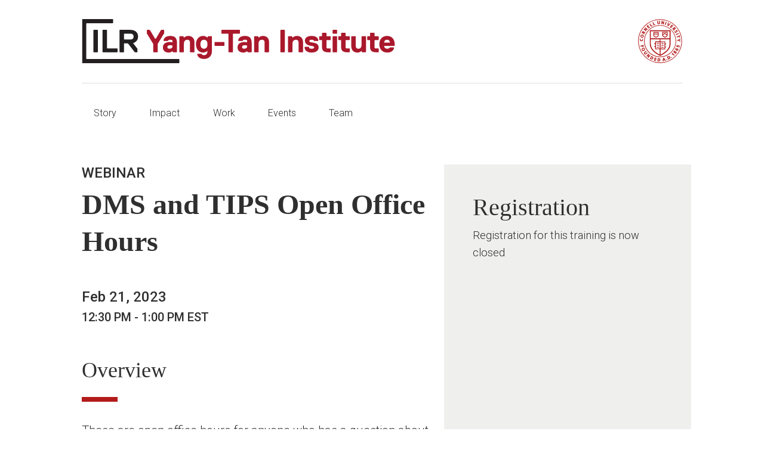

--- FILE ---
content_type: text/html; charset=utf-8
request_url: https://events.yangtaninstitute.org/e/9482/register
body_size: 2544
content:
<!--- use the layout below to view the EARN registration form layout/styles --->





<!doctype html>
<html lang="en" xml:lang="en" xmlns="http://www.w3.org/1999/xhtml">

<head>
    <meta charset="utf-8">
    <meta http-equiv="X-UA-Compatible" content="IE=edge,chrome=1">
    <meta name="description" content="">
    <meta name="viewport" content="width=device-width, initial-scale=1">

    <!-- CSRF Token -->
    <meta name="csrf-token" content="MYZbI1UFb2c0ZEQ71SMNvuJA2LGrVJq1KzGfOkrn">

    <title> Registration: DMS and TIPS Open Office Hours | Yang Tan Institute</title>

    <link rel="shortcut icon" href="#" />

    <link rel="apple-touch-icon" href="apple-touch-icon.png">
    <link type="text/css" rel="stylesheet" href="//fast.fonts.net/cssapi/37456179-67ea-4245-8f01-065986144e2d.css" />

    <link href="https://fonts.googleapis.com/css?family=Roboto:300,300i,400,400i,500,500i,700,900&display=swap" rel="stylesheet">


    <!-- Styles -->
    <link rel="stylesheet" href="https://events.yangtaninstitute.org/css/yti-cornell-edu.css">

    <style>
    @media (min-width: 1500px) {
        h1.header-main {
            font-size: 2.5rem;
        }
    }
</style>
    <!--<script src="js/vendor/modernizr-2.8.3-respond-1.4.2.min.js"></script>-->
    <style>
        body main a {
            color: #2f2f2f;
            text-decoration: underline solid #2f2f2f;
            text-underline-offset: 0.3rem;
        }
    </style>

    <script src="https://www.google.com/recaptcha/api.js"></script>
</head>

<body class="registration-page">

    <!-- Show message: text generated from controller -->
    <div role="complementary" id="public_alert">
      
          </div>

    <div class="container-fluid site-wrapper">
      <nav aria-label="Skip to Main Content"><a href="#main" class="skip-main">Skip to main content</a></nav>
      <!--[if lt IE 8]>
          <p class="browserupgrade">You are using an <strong>outdated</strong> browser. Please <a href="http://browsehappy.com/">upgrade your browser</a> to improve your experience.</p>
          <![endif]-->


      <div class="row nav-row">
        <div class="col-lg-10 offset-lg-1">
          <header role="banner" class="header-wrapper">
            <div class="logo-container">
              <a class="yti-logo" href="https://www.ilr.cornell.edu/yti">
                <img src="/yti_cornell_edu_images/yti.svg" alt="Yang-Tan Institute on Employment and Disability logo" class="cu-image">
              </a>
              <a class="cornell-seal" href="https://www.cornell.edu/">
                <img src="/yti_cornell_edu_images/logo.svg" alt="Cornell University Home" class="cu-image">
              </a>
            </div>
            <nav class="navbar" aria-label="main site nav">
              <ul class="nav">
                <li class="nav-item">
                  <a href="https://www.ilr.cornell.edu/yti/story" class="nav-link">Story</a>
                </li>
                <li class="nav-item">
                  <a href="https://www.ilr.cornell.edu/yti/impact" class="nav-link">Impact</a>
                </li>
                <li class="nav-item">
                  <a href="https://www.ilr.cornell.edu/yti/work" class="nav-link">Work</a>
                </li>
                <li class="nav-item">
                  <a href="https://www.ilr.cornell.edu/yti/events" class="nav-link">Events</a>
                </li>
                <li class="nav-item">
                  <a href="https://www.ilr.cornell.edu/yti/team" class="nav-link">Team</a>
                </li>
              </ul>
            </nav>
          </header>
        </div>
      </div>

      <main id="main">
        
<section class="section-header">
    <div class="row">
        <div class="col-lg-6 offset-lg-1 pe-lg-5 col-md-11 offset-md-1">
            <div class="h4 text-uppercase display-none-earn">Webinar</div>
            <h1 class="header-main mb-5 display-none-earn">DMS and TIPS Open Office Hours</h1>
                        <div class="registration-date">
                <ul class="list-unstyled">
                    <li class="h4">Feb 21, 2023</li>
                    <li class="h5">12:30 PM -
                      1:00 PM
                      EST</li>
                </ul>
            </div>
            <div class="registration-text">
                <h2 class="registration-subheading pt-3 pb-4 display-none-earn">Overview</h2>
                <p>These are open office hours for anyone who has a question about the new features available on the DMS and TIPS.</p>
            </div>
            <div class="registration-text">
                                <h2 class="registration-subheading pt-3 pb-4">Presented by</h2>
                <ul class="list-unstyled">
                                            <li>Camille Lee</li>
                                            <li>Megan Garton</li>
                                    </ul>
                            </div>
        </div>

        <div class="col-lg-4 offset-lg-0 col-md-11 offset-md-1 p-5 registration-form" id="form">
            <h2 class="h1">Registration</h2>

                            Registration for this training is now closed
                    </div>

        
    </div>
</section>


          </main>

    </div>

    <footer>
        <div class="row footer-wrapper" style="margin-left: -18px; margin-right: -18px;">
            <div class="container" style="max-width: 1600px;">

                <div class="row">
                    <div class="col-md-2 offset-md-1">
                        <ul>
                            <li><a href="https://www.ilr.cornell.edu/yti/story">Story</a></li>
                            <li><a href="https://www.ilr.cornell.edu/yti/impact">Impact</a></li>
                            <li><a href="https://www.ilr.cornell.edu/yti/work">Work</a></li>
                            <li><a href="https://www.ilr.cornell.edu/yti/events">Events</a></li>
                            <li><a href="https://www.ilr.cornell.edu/yti/team">Team</a></li>
                        </ul>
                    </div>
                    <div class="col-md-4">
                        <p class="small">
                            Yang-Tan Institute on Employment and Disability <br>
                            Cornell University, ILR School <br>
                            201 Dolgen Hall <br>
                            Ithaca, NY 14853 <br><br>
                            Phone: 607-255-7727 <br>
                            Email: ilr_yti@cornell.edu
                        </p>
                    </div>
                    <div class="col-md-4">
                        <p class="small mb-4">If you have a disability and are having trouble accessing information on this website or need materials in an alternate format, contact <strong>web-accessibility@cornell.edu</strong> for assistance.</p>
                    </div>
                </div>

                <!-- Partner Logos -->
                <div class="row">
                    <div class="footer-logos" style="align-items: center; display: flex; justify-content: space-between; margin: 0 auto 1em; max-width: 750px;">
                        <a class="logo" href="https://www.ilr.cornell.edu/" target="_blank">
                            <img src="/yti_cornell_edu_images/ILR_Cornell_Lockup.svg" alt="cornell university ILR school logo" style="width: 100%; vertical-align: middle;">
                        </a>
                        <a class="logo" href="http://www.yti.cornell.edu/" target="_blank">
                            <img src="/yti_cornell_edu_images/yti-logo-red.svg" alt="yang-tan institute on employment and disability logo" style="width: 100%; vertical-align: middle;">
                        </a>
                    </div>
                </div>

            </div>
        </div>

        <!-- Copyright Notice -->
        <div style="-webkit-font-smoothing: antialiased; background: #595959; color: #fff; margin: 0; padding: 0.25em 0; text-align: center; margin-left: -18px; margin-right: -18px;">Copyright &copy; 2026 Cornell University. All rights reserved.</div>
    </footer>
    <script type="module">
        function onSubmit(token) {
            document.getElementById("event-form").submit();
        }
    </script>
        <script src="https://www.google.com/recaptcha/api.js" async defer></script>
    <script>
        function onSubmit(token) {
            document.getElementById('event-form').submit();
        }
    </script>

</body>
</html>


--- FILE ---
content_type: text/css; charset=utf-8
request_url: https://fast.fonts.net/cssapi/37456179-67ea-4245-8f01-065986144e2d.css
body_size: 10600
content:
@import url(/t/1.css?apiType=css&projectid=37456179-67ea-4245-8f01-065986144e2d);
@font-face{
font-family:"Palatino LT W01 Light";
src:url("/dv2/2/36f90dae-3162-458f-af38-596ccfdadeb9.eot?[base64]&projectId=37456179-67ea-4245-8f01-065986144e2d#iefix");
src:url("/dv2/2/36f90dae-3162-458f-af38-596ccfdadeb9.eot?[base64]&projectId=37456179-67ea-4245-8f01-065986144e2d#iefix") format("eot"),url("/dv2/14/edd3d818-5039-435b-b823-fba400b72269.woff2?[base64]&projectId=37456179-67ea-4245-8f01-065986144e2d") format("woff2"),url("/dv2/3/91790d64-5305-4c34-aea7-68067aaacab5.woff?[base64]&projectId=37456179-67ea-4245-8f01-065986144e2d") format("woff"),url("/dv2/1/cf2c57c3-bcd6-48b4-8ddc-558d022b9f7c.ttf?[base64]&projectId=37456179-67ea-4245-8f01-065986144e2d") format("truetype"),url("/dv2/11/c913509c-eafe-418a-b65a-59acd2bb6bcb.svg?[base64]&projectId=37456179-67ea-4245-8f01-065986144e2d#c913509c-eafe-418a-b65a-59acd2bb6bcb") format("svg");
}
@font-face{
font-family:"Palatino LT W01 Light Italic";
src:url("/dv2/2/cd0bd75b-a885-40ac-b141-4fab80725ba4.eot?[base64]&projectId=37456179-67ea-4245-8f01-065986144e2d#iefix");
src:url("/dv2/2/cd0bd75b-a885-40ac-b141-4fab80725ba4.eot?[base64]&projectId=37456179-67ea-4245-8f01-065986144e2d#iefix") format("eot"),url("/dv2/14/7ab4d9ec-e400-4875-ad48-c6bf369c3433.woff2?[base64]&projectId=37456179-67ea-4245-8f01-065986144e2d") format("woff2"),url("/dv2/3/89e99dfe-ca93-4b73-9a20-345a9eaa0593.woff?[base64]&projectId=37456179-67ea-4245-8f01-065986144e2d") format("woff"),url("/dv2/1/94a5a3ac-a397-4f1a-8f29-3987dfb2ca28.ttf?[base64]&projectId=37456179-67ea-4245-8f01-065986144e2d") format("truetype"),url("/dv2/11/ad80d676-4911-469c-9400-d4a781c1a7bc.svg?[base64]&projectId=37456179-67ea-4245-8f01-065986144e2d#ad80d676-4911-469c-9400-d4a781c1a7bc") format("svg");
}
@font-face{
font-family:"Palatino LT W01 Roman";
src:url("/dv2/2/7f1334a4-a5fd-4768-8410-4376c350a3d7.eot?[base64]&projectId=37456179-67ea-4245-8f01-065986144e2d#iefix");
src:url("/dv2/2/7f1334a4-a5fd-4768-8410-4376c350a3d7.eot?[base64]&projectId=37456179-67ea-4245-8f01-065986144e2d#iefix") format("eot"),url("/dv2/14/c86216ba-b6f5-44bf-8bc5-31f2efb26cd5.woff2?[base64]&projectId=37456179-67ea-4245-8f01-065986144e2d") format("woff2"),url("/dv2/3/b127c2c0-82cc-493d-a525-edc3aea7359d.woff?[base64]&projectId=37456179-67ea-4245-8f01-065986144e2d") format("woff"),url("/dv2/1/ed2cea0b-b03c-46c9-a087-9e9c8868ef72.ttf?[base64]&projectId=37456179-67ea-4245-8f01-065986144e2d") format("truetype"),url("/dv2/11/1eaea7bd-cb67-487a-9e91-584d2e6b8156.svg?[base64]&projectId=37456179-67ea-4245-8f01-065986144e2d#1eaea7bd-cb67-487a-9e91-584d2e6b8156") format("svg");
}
@font-face{
font-family:"Palatino LT W01 Italic";
src:url("/dv2/2/2cd27d52-89ff-4c85-afb2-857d8a2c1e4a.eot?[base64]&projectId=37456179-67ea-4245-8f01-065986144e2d#iefix");
src:url("/dv2/2/2cd27d52-89ff-4c85-afb2-857d8a2c1e4a.eot?[base64]&projectId=37456179-67ea-4245-8f01-065986144e2d#iefix") format("eot"),url("/dv2/14/508002b5-b8ec-482a-a8bb-bcb173e38d50.woff2?[base64]&projectId=37456179-67ea-4245-8f01-065986144e2d") format("woff2"),url("/dv2/3/34b0d84c-b10d-42a8-a4c8-600827f1852d.woff?[base64]&projectId=37456179-67ea-4245-8f01-065986144e2d") format("woff"),url("/dv2/1/2b42f6cb-cb47-4495-890b-3f03d99b2ac5.ttf?[base64]&projectId=37456179-67ea-4245-8f01-065986144e2d") format("truetype"),url("/dv2/11/9ed68bd7-5a23-4022-a0c7-fc90fe2c220d.svg?[base64]&projectId=37456179-67ea-4245-8f01-065986144e2d#9ed68bd7-5a23-4022-a0c7-fc90fe2c220d") format("svg");
}
@font-face{
font-family:"Palatino LT W01 Medium";
src:url("/dv2/2/64e0bd37-f369-4840-ab82-d3c865883d4f.eot?[base64]&projectId=37456179-67ea-4245-8f01-065986144e2d#iefix");
src:url("/dv2/2/64e0bd37-f369-4840-ab82-d3c865883d4f.eot?[base64]&projectId=37456179-67ea-4245-8f01-065986144e2d#iefix") format("eot"),url("/dv2/14/b77309e0-acec-466f-9cab-d32e41a7b02d.woff2?[base64]&projectId=37456179-67ea-4245-8f01-065986144e2d") format("woff2"),url("/dv2/3/9401fcb1-32f9-4243-a121-39b73b838471.woff?[base64]&projectId=37456179-67ea-4245-8f01-065986144e2d") format("woff"),url("/dv2/1/213d3409-9606-4db4-97a3-5a5b1f1debea.ttf?[base64]&projectId=37456179-67ea-4245-8f01-065986144e2d") format("truetype"),url("/dv2/11/84a7a068-537e-460c-bda8-f8a82428af68.svg?[base64]&projectId=37456179-67ea-4245-8f01-065986144e2d#84a7a068-537e-460c-bda8-f8a82428af68") format("svg");
}
@font-face{
font-family:"Palatino LT W01 Medium Italic";
src:url("/dv2/2/586aef2b-6341-4c4d-91cf-71ea2f9f5e67.eot?[base64]&projectId=37456179-67ea-4245-8f01-065986144e2d#iefix");
src:url("/dv2/2/586aef2b-6341-4c4d-91cf-71ea2f9f5e67.eot?[base64]&projectId=37456179-67ea-4245-8f01-065986144e2d#iefix") format("eot"),url("/dv2/14/ee72961b-295e-4a15-ac78-7a53d7f05efe.woff2?[base64]&projectId=37456179-67ea-4245-8f01-065986144e2d") format("woff2"),url("/dv2/3/16520eb5-22b3-459e-b302-1db12c779716.woff?[base64]&projectId=37456179-67ea-4245-8f01-065986144e2d") format("woff"),url("/dv2/1/4075421d-1b90-4c8c-9d4f-f44b39590684.ttf?[base64]&projectId=37456179-67ea-4245-8f01-065986144e2d") format("truetype"),url("/dv2/11/3c0fd7b8-80b8-4b98-937d-83c68c165d96.svg?[base64]&projectId=37456179-67ea-4245-8f01-065986144e2d#3c0fd7b8-80b8-4b98-937d-83c68c165d96") format("svg");
}
@font-face{
font-family:"Palatino LT W01 Bold";
src:url("/dv2/2/6f12b63f-aa07-48af-ab27-1a17e829f1cc.eot?[base64]&projectId=37456179-67ea-4245-8f01-065986144e2d#iefix");
src:url("/dv2/2/6f12b63f-aa07-48af-ab27-1a17e829f1cc.eot?[base64]&projectId=37456179-67ea-4245-8f01-065986144e2d#iefix") format("eot"),url("/dv2/14/134f83cb-28c7-40e6-a4e8-0e9db149329e.woff2?[base64]&projectId=37456179-67ea-4245-8f01-065986144e2d") format("woff2"),url("/dv2/3/1a90cca9-0fcb-4446-9b27-9bb548420e63.woff?[base64]&projectId=37456179-67ea-4245-8f01-065986144e2d") format("woff"),url("/dv2/1/d4fc130c-69e9-45c8-b81c-a1e1eeb51c40.ttf?[base64]&projectId=37456179-67ea-4245-8f01-065986144e2d") format("truetype"),url("/dv2/11/05610010-d473-48b0-b63b-567a51692ed6.svg?[base64]&projectId=37456179-67ea-4245-8f01-065986144e2d#05610010-d473-48b0-b63b-567a51692ed6") format("svg");
}
@font-face{
font-family:"Palatino LT W01 Bold Italic";
src:url("/dv2/2/2a2facd1-dbbe-4356-8958-4553d1d8a8a6.eot?[base64]&projectId=37456179-67ea-4245-8f01-065986144e2d#iefix");
src:url("/dv2/2/2a2facd1-dbbe-4356-8958-4553d1d8a8a6.eot?[base64]&projectId=37456179-67ea-4245-8f01-065986144e2d#iefix") format("eot"),url("/dv2/14/2693154f-62cd-4623-8655-c0425cdc0c2a.woff2?[base64]&projectId=37456179-67ea-4245-8f01-065986144e2d") format("woff2"),url("/dv2/3/d091fd32-6694-4d7c-a3e1-de57eec24153.woff?[base64]&projectId=37456179-67ea-4245-8f01-065986144e2d") format("woff"),url("/dv2/1/a69a11ca-1b25-464e-8b94-576dc3961584.ttf?[base64]&projectId=37456179-67ea-4245-8f01-065986144e2d") format("truetype"),url("/dv2/11/444ee7e0-9c4f-42c4-a14d-139d138d31db.svg?[base64]&projectId=37456179-67ea-4245-8f01-065986144e2d#444ee7e0-9c4f-42c4-a14d-139d138d31db") format("svg");
}
@font-face{
font-family:"Palatino LT W01 Black";
src:url("/dv2/2/eb2dace8-16c7-4689-8d5f-4b2c18613dd6.eot?[base64]&projectId=37456179-67ea-4245-8f01-065986144e2d#iefix");
src:url("/dv2/2/eb2dace8-16c7-4689-8d5f-4b2c18613dd6.eot?[base64]&projectId=37456179-67ea-4245-8f01-065986144e2d#iefix") format("eot"),url("/dv2/14/539e4328-2dad-4b42-9515-2236d7048de2.woff2?[base64]&projectId=37456179-67ea-4245-8f01-065986144e2d") format("woff2"),url("/dv2/3/21f265e0-3f97-4e64-b2af-1b27b0ec3388.woff?[base64]&projectId=37456179-67ea-4245-8f01-065986144e2d") format("woff"),url("/dv2/1/cf9a7870-318a-4f15-90d6-e045724ea5b2.ttf?[base64]&projectId=37456179-67ea-4245-8f01-065986144e2d") format("truetype"),url("/dv2/11/21c6d393-6fd9-40dc-bfb8-53c712881cc7.svg?[base64]&projectId=37456179-67ea-4245-8f01-065986144e2d#21c6d393-6fd9-40dc-bfb8-53c712881cc7") format("svg");
}
@font-face{
font-family:"Palatino LT W01 Black Italic";
src:url("/dv2/2/75014aa8-8be5-46ee-9c45-523dd0e3514c.eot?[base64]&projectId=37456179-67ea-4245-8f01-065986144e2d#iefix");
src:url("/dv2/2/75014aa8-8be5-46ee-9c45-523dd0e3514c.eot?[base64]&projectId=37456179-67ea-4245-8f01-065986144e2d#iefix") format("eot"),url("/dv2/14/c7674039-336f-4844-aad7-c8095b5ae148.woff2?[base64]&projectId=37456179-67ea-4245-8f01-065986144e2d") format("woff2"),url("/dv2/3/e1966676-a7e5-403a-bcdb-ecb72a819f6c.woff?[base64]&projectId=37456179-67ea-4245-8f01-065986144e2d") format("woff"),url("/dv2/1/9494ea07-80aa-4e39-a488-7c38497bcbac.ttf?[base64]&projectId=37456179-67ea-4245-8f01-065986144e2d") format("truetype"),url("/dv2/11/bc3aaa43-c774-4f11-bb42-2db3e69fbbbd.svg?[base64]&projectId=37456179-67ea-4245-8f01-065986144e2d#bc3aaa43-c774-4f11-bb42-2db3e69fbbbd") format("svg");
}
@font-face{
font-family:"Helvetica Neue LT W01_25 UltLt";
src:url("/dv2/2/c0c7b087-4dbd-4c75-8acc-8f4444b2ee1d.eot?[base64]&projectId=37456179-67ea-4245-8f01-065986144e2d#iefix");
src:url("/dv2/2/c0c7b087-4dbd-4c75-8acc-8f4444b2ee1d.eot?[base64]&projectId=37456179-67ea-4245-8f01-065986144e2d#iefix") format("eot"),url("/dv2/14/e206f16e-f3ae-45eb-b7a9-c0a42ed7537f.woff2?[base64]&projectId=37456179-67ea-4245-8f01-065986144e2d") format("woff2"),url("/dv2/3/f4d1bafa-befd-4f3f-ba25-7c0f77c6651e.woff?[base64]&projectId=37456179-67ea-4245-8f01-065986144e2d") format("woff"),url("/dv2/1/428bc0de-414b-4e68-8f07-4f1a8d3f3aa3.ttf?[base64]&projectId=37456179-67ea-4245-8f01-065986144e2d") format("truetype"),url("/dv2/11/a7ab0375-c1d6-4096-8f03-dd2e2d9112f3.svg?[base64]&projectId=37456179-67ea-4245-8f01-065986144e2d#a7ab0375-c1d6-4096-8f03-dd2e2d9112f3") format("svg");
}
@font-face{
font-family:"Helvetica Neue LT W0126UltLtIt";
src:url("/dv2/2/9ca42d54-48d0-4428-892a-f254df0434df.eot?[base64]&projectId=37456179-67ea-4245-8f01-065986144e2d#iefix");
src:url("/dv2/2/9ca42d54-48d0-4428-892a-f254df0434df.eot?[base64]&projectId=37456179-67ea-4245-8f01-065986144e2d#iefix") format("eot"),url("/dv2/14/91faf02a-e602-411f-8235-45b42c914e41.woff2?[base64]&projectId=37456179-67ea-4245-8f01-065986144e2d") format("woff2"),url("/dv2/3/a5919350-0aef-4bd2-9809-88c50c764770.woff?[base64]&projectId=37456179-67ea-4245-8f01-065986144e2d") format("woff"),url("/dv2/1/393edaed-ed84-49bd-b9a9-7c30232a85ca.ttf?[base64]&projectId=37456179-67ea-4245-8f01-065986144e2d") format("truetype"),url("/dv2/11/c49a771d-de38-4436-bc34-27fb209e9237.svg?[base64]&projectId=37456179-67ea-4245-8f01-065986144e2d#c49a771d-de38-4436-bc34-27fb209e9237") format("svg");
}
@font-face{
font-family:"Helvetica Neue LT W01_35 Thin";
src:url("/dv2/2/d63f77e2-a23d-496f-bc30-c61c7a689aa6.eot?[base64]&projectId=37456179-67ea-4245-8f01-065986144e2d#iefix");
src:url("/dv2/2/d63f77e2-a23d-496f-bc30-c61c7a689aa6.eot?[base64]&projectId=37456179-67ea-4245-8f01-065986144e2d#iefix") format("eot"),url("/dv2/14/4ff9f3fa-9221-4fc5-97e6-93572b6efa24.woff2?[base64]&projectId=37456179-67ea-4245-8f01-065986144e2d") format("woff2"),url("/dv2/3/ca8d25cd-e264-4404-b271-4afc45c779c4.woff?[base64]&projectId=37456179-67ea-4245-8f01-065986144e2d") format("woff"),url("/dv2/1/e8f8260f-dbee-4daa-81a4-0e415715c569.ttf?[base64]&projectId=37456179-67ea-4245-8f01-065986144e2d") format("truetype"),url("/dv2/11/307413a4-d77e-4111-8ba5-e3b7d1e7c160.svg?[base64]&projectId=37456179-67ea-4245-8f01-065986144e2d#307413a4-d77e-4111-8ba5-e3b7d1e7c160") format("svg");
}
@font-face{
font-family:"Helvetica Neue LT W01_36 Th It";
src:url("/dv2/2/55740f7d-3bf3-44a5-bfa0-2f1ef436ce72.eot?[base64]&projectId=37456179-67ea-4245-8f01-065986144e2d#iefix");
src:url("/dv2/2/55740f7d-3bf3-44a5-bfa0-2f1ef436ce72.eot?[base64]&projectId=37456179-67ea-4245-8f01-065986144e2d#iefix") format("eot"),url("/dv2/14/a9445981-191b-46c7-866c-acb67f9cc1db.woff2?[base64]&projectId=37456179-67ea-4245-8f01-065986144e2d") format("woff2"),url("/dv2/3/a0e9ae86-436e-483a-8201-6c694e90e9ee.woff?[base64]&projectId=37456179-67ea-4245-8f01-065986144e2d") format("woff"),url("/dv2/1/d2655153-67dd-48c9-a5b2-cec33c40e333.ttf?[base64]&projectId=37456179-67ea-4245-8f01-065986144e2d") format("truetype"),url("/dv2/11/bb000368-bda5-49e9-95a6-79e39b6e3151.svg?[base64]&projectId=37456179-67ea-4245-8f01-065986144e2d#bb000368-bda5-49e9-95a6-79e39b6e3151") format("svg");
}
@font-face{
font-family:"Helvetica Neue LT W01_41488878";
src:url("/dv2/2/1b950d2a-907a-4888-8056-0d44e8e86338.eot?[base64]&projectId=37456179-67ea-4245-8f01-065986144e2d#iefix");
src:url("/dv2/2/1b950d2a-907a-4888-8056-0d44e8e86338.eot?[base64]&projectId=37456179-67ea-4245-8f01-065986144e2d#iefix") format("eot"),url("/dv2/14/3a46542f-f429-4821-9a88-62e3be54a640.woff2?[base64]&projectId=37456179-67ea-4245-8f01-065986144e2d") format("woff2"),url("/dv2/3/50ac1699-f3d2-47b6-878f-67a368a17c41.woff?[base64]&projectId=37456179-67ea-4245-8f01-065986144e2d") format("woff"),url("/dv2/1/0be5590f-8353-4ef3-ada1-43ac380859f8.ttf?[base64]&projectId=37456179-67ea-4245-8f01-065986144e2d") format("truetype"),url("/dv2/11/82a4e1c2-7ffd-4c58-86fa-4010a6723c8e.svg?[base64]&projectId=37456179-67ea-4245-8f01-065986144e2d#82a4e1c2-7ffd-4c58-86fa-4010a6723c8e") format("svg");
}
@font-face{
font-family:"Helvetica Neue LT W01_46 Lt It";
src:url("/dv2/2/e36efb7d-12e3-4773-a830-26e5652373ea.eot?[base64]&projectId=37456179-67ea-4245-8f01-065986144e2d#iefix");
src:url("/dv2/2/e36efb7d-12e3-4773-a830-26e5652373ea.eot?[base64]&projectId=37456179-67ea-4245-8f01-065986144e2d#iefix") format("eot"),url("/dv2/14/261b4efb-3d70-4965-977d-38af9422700d.woff2?[base64]&projectId=37456179-67ea-4245-8f01-065986144e2d") format("woff2"),url("/dv2/3/2e00514e-1764-4250-a0c5-aca3e5a8d133.woff?[base64]&projectId=37456179-67ea-4245-8f01-065986144e2d") format("woff"),url("/dv2/1/e2fe2e07-9419-400f-953d-dc23cfa647a2.ttf?[base64]&projectId=37456179-67ea-4245-8f01-065986144e2d") format("truetype"),url("/dv2/11/000472ba-312c-41be-b038-043ad8254e91.svg?[base64]&projectId=37456179-67ea-4245-8f01-065986144e2d#000472ba-312c-41be-b038-043ad8254e91") format("svg");
}
@font-face{
font-family:"Helvetica Neue LT W01_55 Roman";
src:url("/dv2/2/bf7ef4ce-de2a-4213-a9d7-826a3ee323cd.eot?[base64]&projectId=37456179-67ea-4245-8f01-065986144e2d#iefix");
src:url("/dv2/2/bf7ef4ce-de2a-4213-a9d7-826a3ee323cd.eot?[base64]&projectId=37456179-67ea-4245-8f01-065986144e2d#iefix") format("eot"),url("/dv2/14/3dac71eb-afa7-4c80-97f0-599202772905.woff2?[base64]&projectId=37456179-67ea-4245-8f01-065986144e2d") format("woff2"),url("/dv2/3/34e0e4c0-c294-49bb-9a8e-1b2cafd54e32.woff?[base64]&projectId=37456179-67ea-4245-8f01-065986144e2d") format("woff"),url("/dv2/1/8a8bfee3-197c-4942-9b11-71508cc9f406.ttf?[base64]&projectId=37456179-67ea-4245-8f01-065986144e2d") format("truetype"),url("/dv2/11/5101995a-e73b-4cf9-84e8-f99eb43277b1.svg?[base64]&projectId=37456179-67ea-4245-8f01-065986144e2d#5101995a-e73b-4cf9-84e8-f99eb43277b1") format("svg");
}
@font-face{
font-family:"Helvetica Neue LT W01_56 It";
src:url("/dv2/2/5d0e5dca-869d-4e14-ac6b-45fbab3c4047.eot?[base64]&projectId=37456179-67ea-4245-8f01-065986144e2d#iefix");
src:url("/dv2/2/5d0e5dca-869d-4e14-ac6b-45fbab3c4047.eot?[base64]&projectId=37456179-67ea-4245-8f01-065986144e2d#iefix") format("eot"),url("/dv2/14/21c44514-f4d6-4cff-a5de-e4cac5e61aff.woff2?[base64]&projectId=37456179-67ea-4245-8f01-065986144e2d") format("woff2"),url("/dv2/3/e7c4b231-76ad-47c7-a54b-5d84dcd78d0f.woff?[base64]&projectId=37456179-67ea-4245-8f01-065986144e2d") format("woff"),url("/dv2/1/b6db417f-e795-426a-a2af-adc37a3419a6.ttf?[base64]&projectId=37456179-67ea-4245-8f01-065986144e2d") format("truetype"),url("/dv2/11/0c6d116c-89d1-402b-b9f3-2d9890d7a4ee.svg?[base64]&projectId=37456179-67ea-4245-8f01-065986144e2d#0c6d116c-89d1-402b-b9f3-2d9890d7a4ee") format("svg");
}
@font-face{
font-family:"Helvetica Neue LT W01_65 Md";
src:url("/dv2/2/f95f9fc2-ffda-431c-9d6a-2c3668f5b20b.eot?[base64]&projectId=37456179-67ea-4245-8f01-065986144e2d#iefix");
src:url("/dv2/2/f95f9fc2-ffda-431c-9d6a-2c3668f5b20b.eot?[base64]&projectId=37456179-67ea-4245-8f01-065986144e2d#iefix") format("eot"),url("/dv2/14/5b1fbd62-45dc-4433-a7df-a2b24a146411.woff2?[base64]&projectId=37456179-67ea-4245-8f01-065986144e2d") format("woff2"),url("/dv2/3/050b1948-f226-4d20-a65a-15d8ed031222.woff?[base64]&projectId=37456179-67ea-4245-8f01-065986144e2d") format("woff"),url("/dv2/1/beb88be6-2a60-46fe-914f-6892b3ae46ce.ttf?[base64]&projectId=37456179-67ea-4245-8f01-065986144e2d") format("truetype"),url("/dv2/11/e5567978-93ef-4de1-804d-1f0e3654a014.svg?[base64]&projectId=37456179-67ea-4245-8f01-065986144e2d#e5567978-93ef-4de1-804d-1f0e3654a014") format("svg");
}
@font-face{
font-family:"Helvetica Neue LT W01_66 Md It";
src:url("/dv2/2/4c68f39a-1d08-4a26-81b3-c424cbe6d712.eot?[base64]&projectId=37456179-67ea-4245-8f01-065986144e2d#iefix");
src:url("/dv2/2/4c68f39a-1d08-4a26-81b3-c424cbe6d712.eot?[base64]&projectId=37456179-67ea-4245-8f01-065986144e2d#iefix") format("eot"),url("/dv2/14/657c2fa4-585b-4761-9e2e-65ab13159323.woff2?[base64]&projectId=37456179-67ea-4245-8f01-065986144e2d") format("woff2"),url("/dv2/3/400869f0-f0d5-49a0-8a11-f4fb4279d125.woff?[base64]&projectId=37456179-67ea-4245-8f01-065986144e2d") format("woff"),url("/dv2/1/14df02b1-01f4-4426-bf7b-ad2f39dc1346.ttf?[base64]&projectId=37456179-67ea-4245-8f01-065986144e2d") format("truetype"),url("/dv2/11/af7715e0-f8ab-4b34-a78f-a9dad7859eff.svg?[base64]&projectId=37456179-67ea-4245-8f01-065986144e2d#af7715e0-f8ab-4b34-a78f-a9dad7859eff") format("svg");
}
@font-face{
font-family:"Helvetica Neue LT W01_71488914";
src:url("/dv2/2/8a6c3e5a-88a5-430c-91d8-7767ce971d12.eot?[base64]&projectId=37456179-67ea-4245-8f01-065986144e2d#iefix");
src:url("/dv2/2/8a6c3e5a-88a5-430c-91d8-7767ce971d12.eot?[base64]&projectId=37456179-67ea-4245-8f01-065986144e2d#iefix") format("eot"),url("/dv2/14/531c5a28-5575-4f58-96d4-a80f7b702d7b.woff2?[base64]&projectId=37456179-67ea-4245-8f01-065986144e2d") format("woff2"),url("/dv2/3/439c5962-f9fe-4eaf-a1f6-f41d42edba75.woff?[base64]&projectId=37456179-67ea-4245-8f01-065986144e2d") format("woff"),url("/dv2/1/419a308d-b777-4f84-9235-2caf4a98ec23.ttf?[base64]&projectId=37456179-67ea-4245-8f01-065986144e2d") format("truetype"),url("/dv2/11/e4d5b881-6835-45b7-8766-3e5b9e7cab8b.svg?[base64]&projectId=37456179-67ea-4245-8f01-065986144e2d#e4d5b881-6835-45b7-8766-3e5b9e7cab8b") format("svg");
}
@font-face{
font-family:"Helvetica Neue LT W01_76 Bd It";
src:url("/dv2/2/52b6ae3e-9443-4acc-9bf9-f5154eeab77c.eot?[base64]&projectId=37456179-67ea-4245-8f01-065986144e2d#iefix");
src:url("/dv2/2/52b6ae3e-9443-4acc-9bf9-f5154eeab77c.eot?[base64]&projectId=37456179-67ea-4245-8f01-065986144e2d#iefix") format("eot"),url("/dv2/14/ade4dbae-c607-4c84-a375-f0c4de0cc357.woff2?[base64]&projectId=37456179-67ea-4245-8f01-065986144e2d") format("woff2"),url("/dv2/3/5b864741-6f14-4ed9-a297-27a4d73edf51.woff?[base64]&projectId=37456179-67ea-4245-8f01-065986144e2d") format("woff"),url("/dv2/1/0cdccad5-a023-4a17-8ea9-01a0e6ad7ff4.ttf?[base64]&projectId=37456179-67ea-4245-8f01-065986144e2d") format("truetype"),url("/dv2/11/d4b14776-395f-4a46-9862-3a0bb4e7a379.svg?[base64]&projectId=37456179-67ea-4245-8f01-065986144e2d#d4b14776-395f-4a46-9862-3a0bb4e7a379") format("svg");
}
@font-face{
font-family:"Helvetica Neue LT W01_85 Heavy";
src:url("/dv2/2/b7066775-c685-4630-b98c-5da67d4981e9.eot?[base64]&projectId=37456179-67ea-4245-8f01-065986144e2d#iefix");
src:url("/dv2/2/b7066775-c685-4630-b98c-5da67d4981e9.eot?[base64]&projectId=37456179-67ea-4245-8f01-065986144e2d#iefix") format("eot"),url("/dv2/14/dd7814bd-8abf-46c5-a4be-db0977de2cca.woff2?[base64]&projectId=37456179-67ea-4245-8f01-065986144e2d") format("woff2"),url("/dv2/3/20ffa4b4-0154-4ca6-800c-468cecbd60f1.woff?[base64]&projectId=37456179-67ea-4245-8f01-065986144e2d") format("woff"),url("/dv2/1/c68e9fac-92b0-47be-853c-1a0e92f68c3d.ttf?[base64]&projectId=37456179-67ea-4245-8f01-065986144e2d") format("truetype"),url("/dv2/11/94d5af98-e327-4660-89da-a0c66d6fdfe9.svg?[base64]&projectId=37456179-67ea-4245-8f01-065986144e2d#94d5af98-e327-4660-89da-a0c66d6fdfe9") format("svg");
}
@font-face{
font-family:"Helvetica Neue LT W01_86 Hv It";
src:url("/dv2/2/264fe832-63b5-439f-bacc-51c65507c211.eot?[base64]&projectId=37456179-67ea-4245-8f01-065986144e2d#iefix");
src:url("/dv2/2/264fe832-63b5-439f-bacc-51c65507c211.eot?[base64]&projectId=37456179-67ea-4245-8f01-065986144e2d#iefix") format("eot"),url("/dv2/14/a1ce96fc-e8fa-4118-8a5c-e06d8d094e56.woff2?[base64]&projectId=37456179-67ea-4245-8f01-065986144e2d") format("woff2"),url("/dv2/3/c577fdb4-0e4a-4767-aa14-5510cf2c8fa4.woff?[base64]&projectId=37456179-67ea-4245-8f01-065986144e2d") format("woff"),url("/dv2/1/9bc35aed-b72c-4515-aa1e-42fe888c15bd.ttf?[base64]&projectId=37456179-67ea-4245-8f01-065986144e2d") format("truetype"),url("/dv2/11/b2bdbcdb-2351-4d40-9ccd-abba09b8c9bf.svg?[base64]&projectId=37456179-67ea-4245-8f01-065986144e2d#b2bdbcdb-2351-4d40-9ccd-abba09b8c9bf") format("svg");
}
@font-face{
font-family:"Helvetica Neue LT W01_95 Black";
src:url("/dv2/2/6492b5a6-2267-40e3-8ede-fd8b730790b1.eot?[base64]&projectId=37456179-67ea-4245-8f01-065986144e2d#iefix");
src:url("/dv2/2/6492b5a6-2267-40e3-8ede-fd8b730790b1.eot?[base64]&projectId=37456179-67ea-4245-8f01-065986144e2d#iefix") format("eot"),url("/dv2/14/bd8486cc-4614-412d-ba1d-15e1a7c9fada.woff2?[base64]&projectId=37456179-67ea-4245-8f01-065986144e2d") format("woff2"),url("/dv2/3/a7bdf5a9-752e-4e69-b17c-b7e62575b07a.woff?[base64]&projectId=37456179-67ea-4245-8f01-065986144e2d") format("woff"),url("/dv2/1/e1f8b69f-5d23-44bc-88bf-94778cc978a3.ttf?[base64]&projectId=37456179-67ea-4245-8f01-065986144e2d") format("truetype"),url("/dv2/11/22a406f9-eeb2-41eb-ab5e-242ec26f3a88.svg?[base64]&projectId=37456179-67ea-4245-8f01-065986144e2d#22a406f9-eeb2-41eb-ab5e-242ec26f3a88") format("svg");
}
@font-face{
font-family:"Helvetica Neue LT W01_96 BlkIt";
src:url("/dv2/2/8076926d-997f-43d6-9f72-fb7127f14fb0.eot?[base64]&projectId=37456179-67ea-4245-8f01-065986144e2d#iefix");
src:url("/dv2/2/8076926d-997f-43d6-9f72-fb7127f14fb0.eot?[base64]&projectId=37456179-67ea-4245-8f01-065986144e2d#iefix") format("eot"),url("/dv2/14/42535969-7bc6-4047-b3ce-bd8aea29420c.woff2?[base64]&projectId=37456179-67ea-4245-8f01-065986144e2d") format("woff2"),url("/dv2/3/35e69fef-20b6-4357-b3a2-075224efa08a.woff?[base64]&projectId=37456179-67ea-4245-8f01-065986144e2d") format("woff"),url("/dv2/1/6d1a8bf6-da88-40ad-bc22-d13faa0a4564.ttf?[base64]&projectId=37456179-67ea-4245-8f01-065986144e2d") format("truetype"),url("/dv2/11/fb0bd0ef-00fd-4ad7-bec5-50cf4a860a81.svg?[base64]&projectId=37456179-67ea-4245-8f01-065986144e2d#fb0bd0ef-00fd-4ad7-bec5-50cf4a860a81") format("svg");
}
@font-face{
font-family:"Helvetica Neue LT W01_75 B Ou";
src:url("/dv2/2/9dc6b540-d36d-447c-9506-2efc57b08dcd.eot?[base64]&projectId=37456179-67ea-4245-8f01-065986144e2d#iefix");
src:url("/dv2/2/9dc6b540-d36d-447c-9506-2efc57b08dcd.eot?[base64]&projectId=37456179-67ea-4245-8f01-065986144e2d#iefix") format("eot"),url("/dv2/14/9ee0873c-9714-4d70-885e-d886b42a2089.woff2?[base64]&projectId=37456179-67ea-4245-8f01-065986144e2d") format("woff2"),url("/dv2/3/3b5acf42-062d-4f4b-ba86-4ecec66620f2.woff?[base64]&projectId=37456179-67ea-4245-8f01-065986144e2d") format("woff"),url("/dv2/1/f40c0a50-b46e-4973-a683-e362217b8d3e.ttf?[base64]&projectId=37456179-67ea-4245-8f01-065986144e2d") format("truetype"),url("/dv2/11/10f78320-fe9b-4e26-b835-37be049b1c0f.svg?[base64]&projectId=37456179-67ea-4245-8f01-065986144e2d#10f78320-fe9b-4e26-b835-37be049b1c0f") format("svg");
}
@font-face{
font-family:"Helvetica Neue LT W0127UltLtCn";
src:url("/dv2/2/a95f229f-9ef5-4f43-a4a2-2bbc8dc6612a.eot?[base64]&projectId=37456179-67ea-4245-8f01-065986144e2d#iefix");
src:url("/dv2/2/a95f229f-9ef5-4f43-a4a2-2bbc8dc6612a.eot?[base64]&projectId=37456179-67ea-4245-8f01-065986144e2d#iefix") format("eot"),url("/dv2/14/d6f92a91-b2ac-4e80-a3e7-930719d81079.woff2?[base64]&projectId=37456179-67ea-4245-8f01-065986144e2d") format("woff2"),url("/dv2/3/cabea84c-04f4-424a-a992-d75f0b372af0.woff?[base64]&projectId=37456179-67ea-4245-8f01-065986144e2d") format("woff"),url("/dv2/1/ca61652b-8b38-4471-bc42-eca2d8d2993d.ttf?[base64]&projectId=37456179-67ea-4245-8f01-065986144e2d") format("truetype"),url("/dv2/11/4b6aad5d-9c23-4bec-8db0-4733f91f2a60.svg?[base64]&projectId=37456179-67ea-4245-8f01-065986144e2d#4b6aad5d-9c23-4bec-8db0-4733f91f2a60") format("svg");
}
@font-face{
font-family:"Helvetica Neue LT W0127ULCnObl";
src:url("/dv2/2/23e70686-8eaf-48d4-bc55-de0ef59ec1b2.eot?[base64]&projectId=37456179-67ea-4245-8f01-065986144e2d#iefix");
src:url("/dv2/2/23e70686-8eaf-48d4-bc55-de0ef59ec1b2.eot?[base64]&projectId=37456179-67ea-4245-8f01-065986144e2d#iefix") format("eot"),url("/dv2/14/83b9d78a-d299-4ea0-af62-62f1b25f3343.woff2?[base64]&projectId=37456179-67ea-4245-8f01-065986144e2d") format("woff2"),url("/dv2/3/a3c725b9-0ea8-4d86-8fcd-c1f39445aaf4.woff?[base64]&projectId=37456179-67ea-4245-8f01-065986144e2d") format("woff"),url("/dv2/1/f6778796-3131-48d4-9449-18239b93c977.ttf?[base64]&projectId=37456179-67ea-4245-8f01-065986144e2d") format("truetype"),url("/dv2/11/2b64588e-27b9-4755-ba77-ee2dbab2cb68.svg?[base64]&projectId=37456179-67ea-4245-8f01-065986144e2d#2b64588e-27b9-4755-ba77-ee2dbab2cb68") format("svg");
}
@font-face{
font-family:"Helvetica Neue LT W01_37 Th Cn";
src:url("/dv2/2/8912804c-dafb-4d04-82a4-e572d4782c6a.eot?[base64]&projectId=37456179-67ea-4245-8f01-065986144e2d#iefix");
src:url("/dv2/2/8912804c-dafb-4d04-82a4-e572d4782c6a.eot?[base64]&projectId=37456179-67ea-4245-8f01-065986144e2d#iefix") format("eot"),url("/dv2/14/6d5ceb9f-137b-47e3-8438-465de99acf5a.woff2?[base64]&projectId=37456179-67ea-4245-8f01-065986144e2d") format("woff2"),url("/dv2/3/627c276f-a6d6-4f1e-952a-460f1863ac23.woff?[base64]&projectId=37456179-67ea-4245-8f01-065986144e2d") format("woff"),url("/dv2/1/0bfc2d60-7148-448b-9365-de1d5b911290.ttf?[base64]&projectId=37456179-67ea-4245-8f01-065986144e2d") format("truetype"),url("/dv2/11/8167b508-e8d7-4e10-9970-02abee02e754.svg?[base64]&projectId=37456179-67ea-4245-8f01-065986144e2d#8167b508-e8d7-4e10-9970-02abee02e754") format("svg");
}
@font-face{
font-family:"Helvetica Neue LT W0137ThCnObl";
src:url("/dv2/2/30f7bd4c-6226-43b2-abcc-f11fe8284066.eot?[base64]&projectId=37456179-67ea-4245-8f01-065986144e2d#iefix");
src:url("/dv2/2/30f7bd4c-6226-43b2-abcc-f11fe8284066.eot?[base64]&projectId=37456179-67ea-4245-8f01-065986144e2d#iefix") format("eot"),url("/dv2/14/f5ea622c-b137-460e-8f4b-16b38240c473.woff2?[base64]&projectId=37456179-67ea-4245-8f01-065986144e2d") format("woff2"),url("/dv2/3/d477d3c5-9380-4e12-b27e-e593615893d8.woff?[base64]&projectId=37456179-67ea-4245-8f01-065986144e2d") format("woff"),url("/dv2/1/2c455c2e-6622-46c6-a871-6d3ebc517947.ttf?[base64]&projectId=37456179-67ea-4245-8f01-065986144e2d") format("truetype"),url("/dv2/11/d69b1ecd-fe27-449a-a724-15a933f141c9.svg?[base64]&projectId=37456179-67ea-4245-8f01-065986144e2d#d69b1ecd-fe27-449a-a724-15a933f141c9") format("svg");
}
@font-face{
font-family:"Helvetica Neue LT W01_47 Lt Cn";
src:url("/dv2/2/ee259578-3cae-4dd8-a23a-297d352ec2dc.eot?[base64]&projectId=37456179-67ea-4245-8f01-065986144e2d#iefix");
src:url("/dv2/2/ee259578-3cae-4dd8-a23a-297d352ec2dc.eot?[base64]&projectId=37456179-67ea-4245-8f01-065986144e2d#iefix") format("eot"),url("/dv2/14/244ff804-5735-41ed-92a1-ce5438185e9c.woff2?[base64]&projectId=37456179-67ea-4245-8f01-065986144e2d") format("woff2"),url("/dv2/3/9cd26200-0d62-40ef-94b8-46fd1d8b255f.woff?[base64]&projectId=37456179-67ea-4245-8f01-065986144e2d") format("woff"),url("/dv2/1/7b72d33f-8b87-4c48-b397-42d28164d598.ttf?[base64]&projectId=37456179-67ea-4245-8f01-065986144e2d") format("truetype"),url("/dv2/11/07dba647-d830-4ba8-8b84-1e4c9858f3d3.svg?[base64]&projectId=37456179-67ea-4245-8f01-065986144e2d#07dba647-d830-4ba8-8b84-1e4c9858f3d3") format("svg");
}
@font-face{
font-family:"Helvetica Neue LT W0147LtCnObl";
src:url("/dv2/2/c170bbb4-388a-43e8-971b-6b947385ee1d.eot?[base64]&projectId=37456179-67ea-4245-8f01-065986144e2d#iefix");
src:url("/dv2/2/c170bbb4-388a-43e8-971b-6b947385ee1d.eot?[base64]&projectId=37456179-67ea-4245-8f01-065986144e2d#iefix") format("eot"),url("/dv2/14/c6c74d5e-aa58-4006-85a0-27096c6827b8.woff2?[base64]&projectId=37456179-67ea-4245-8f01-065986144e2d") format("woff2"),url("/dv2/3/5fccf761-c079-464e-8a75-d60112d84d26.woff?[base64]&projectId=37456179-67ea-4245-8f01-065986144e2d") format("woff"),url("/dv2/1/a8223598-2333-4c7c-98aa-c40ff94a1656.ttf?[base64]&projectId=37456179-67ea-4245-8f01-065986144e2d") format("truetype"),url("/dv2/11/a834940c-66a8-439a-bce9-f123cde788c9.svg?[base64]&projectId=37456179-67ea-4245-8f01-065986144e2d#a834940c-66a8-439a-bce9-f123cde788c9") format("svg");
}
@font-face{
font-family:"Helvetica Neue LT W01_57 Cond";
src:url("/dv2/2/3808766e-26cf-47cb-97a7-1f1c64db9c48.eot?[base64]&projectId=37456179-67ea-4245-8f01-065986144e2d#iefix");
src:url("/dv2/2/3808766e-26cf-47cb-97a7-1f1c64db9c48.eot?[base64]&projectId=37456179-67ea-4245-8f01-065986144e2d#iefix") format("eot"),url("/dv2/14/946b2f3f-a9d7-47e4-9738-ee963004d697.woff2?[base64]&projectId=37456179-67ea-4245-8f01-065986144e2d") format("woff2"),url("/dv2/3/ce90a9c3-4580-4fa7-b453-9a4e86d0c271.woff?[base64]&projectId=37456179-67ea-4245-8f01-065986144e2d") format("woff"),url("/dv2/1/a621a6bf-fa40-4115-9f42-6ffb55c017e2.ttf?[base64]&projectId=37456179-67ea-4245-8f01-065986144e2d") format("truetype"),url("/dv2/11/436f9358-58a7-4f85-bdef-f4cd10831df6.svg?[base64]&projectId=37456179-67ea-4245-8f01-065986144e2d#436f9358-58a7-4f85-bdef-f4cd10831df6") format("svg");
}
@font-face{
font-family:"Helvetica Neue LT W01_57 CnObl";
src:url("/dv2/2/afa6040d-15b1-44a1-8d96-ac4bf08b88e0.eot?[base64]&projectId=37456179-67ea-4245-8f01-065986144e2d#iefix");
src:url("/dv2/2/afa6040d-15b1-44a1-8d96-ac4bf08b88e0.eot?[base64]&projectId=37456179-67ea-4245-8f01-065986144e2d#iefix") format("eot"),url("/dv2/14/c105a2ab-affc-4d8b-af03-a091adb0ce8d.woff2?[base64]&projectId=37456179-67ea-4245-8f01-065986144e2d") format("woff2"),url("/dv2/3/4fe57c2d-a37a-4c08-8264-0dcda238b39e.woff?[base64]&projectId=37456179-67ea-4245-8f01-065986144e2d") format("woff"),url("/dv2/1/d3c65138-d901-48c5-a694-74c11336db3f.ttf?[base64]&projectId=37456179-67ea-4245-8f01-065986144e2d") format("truetype"),url("/dv2/11/19d8ce57-2ac2-4881-9263-b8d619be86e4.svg?[base64]&projectId=37456179-67ea-4245-8f01-065986144e2d#19d8ce57-2ac2-4881-9263-b8d619be86e4") format("svg");
}
@font-face{
font-family:"Helvetica Neue LT W01_67 Md Cn";
src:url("/dv2/2/13e5efa8-b7a2-4f0f-a459-c966f7d3f458.eot?[base64]&projectId=37456179-67ea-4245-8f01-065986144e2d#iefix");
src:url("/dv2/2/13e5efa8-b7a2-4f0f-a459-c966f7d3f458.eot?[base64]&projectId=37456179-67ea-4245-8f01-065986144e2d#iefix") format("eot"),url("/dv2/14/108e1ff6-3205-4c92-9aa5-9abb2823fe92.woff2?[base64]&projectId=37456179-67ea-4245-8f01-065986144e2d") format("woff2"),url("/dv2/3/f61c722b-9236-445e-bb7e-eeb1009cd627.woff?[base64]&projectId=37456179-67ea-4245-8f01-065986144e2d") format("woff"),url("/dv2/1/5cd6e481-b6d9-47fa-b568-1636d8a6cc52.ttf?[base64]&projectId=37456179-67ea-4245-8f01-065986144e2d") format("truetype"),url("/dv2/11/0134ff8c-b1ae-47f0-9219-d1bdce3ec1db.svg?[base64]&projectId=37456179-67ea-4245-8f01-065986144e2d#0134ff8c-b1ae-47f0-9219-d1bdce3ec1db") format("svg");
}
@font-face{
font-family:"Helvetica Neue LT W0167MdCnObl";
src:url("/dv2/2/9e97b244-e222-4613-ab0b-a764773596a3.eot?[base64]&projectId=37456179-67ea-4245-8f01-065986144e2d#iefix");
src:url("/dv2/2/9e97b244-e222-4613-ab0b-a764773596a3.eot?[base64]&projectId=37456179-67ea-4245-8f01-065986144e2d#iefix") format("eot"),url("/dv2/14/4ed8935f-c60a-4861-aa65-33dc913e917b.woff2?[base64]&projectId=37456179-67ea-4245-8f01-065986144e2d") format("woff2"),url("/dv2/3/9604fe50-0916-42ef-aa87-db805fc07cf7.woff?[base64]&projectId=37456179-67ea-4245-8f01-065986144e2d") format("woff"),url("/dv2/1/b59745b6-71dc-42e5-ab27-7b341eb6506b.ttf?[base64]&projectId=37456179-67ea-4245-8f01-065986144e2d") format("truetype"),url("/dv2/11/968470de-55d3-4720-add7-7994bba95e9c.svg?[base64]&projectId=37456179-67ea-4245-8f01-065986144e2d#968470de-55d3-4720-add7-7994bba95e9c") format("svg");
}
@font-face{
font-family:"Helvetica Neue LT W01_77 Bd Cn";
src:url("/dv2/2/1527aeed-e69d-4399-82e3-7b53d48da7a2.eot?[base64]&projectId=37456179-67ea-4245-8f01-065986144e2d#iefix");
src:url("/dv2/2/1527aeed-e69d-4399-82e3-7b53d48da7a2.eot?[base64]&projectId=37456179-67ea-4245-8f01-065986144e2d#iefix") format("eot"),url("/dv2/14/5f4620bc-98f7-4b13-9f90-3a54ea6a9c55.woff2?[base64]&projectId=37456179-67ea-4245-8f01-065986144e2d") format("woff2"),url("/dv2/3/ac30e84e-cb19-4576-b6f9-491fccbd42ff.woff?[base64]&projectId=37456179-67ea-4245-8f01-065986144e2d") format("woff"),url("/dv2/1/b583b782-0709-4a13-899f-7e9ab1a7eccd.ttf?[base64]&projectId=37456179-67ea-4245-8f01-065986144e2d") format("truetype"),url("/dv2/11/d5dd03f5-3afb-46e9-aad0-234de8607afa.svg?[base64]&projectId=37456179-67ea-4245-8f01-065986144e2d#d5dd03f5-3afb-46e9-aad0-234de8607afa") format("svg");
}
@font-face{
font-family:"Helvetica Neue LT W0177BdCnObl";
src:url("/dv2/2/7560f08f-e627-461f-acba-c2fc820c6f0c.eot?[base64]&projectId=37456179-67ea-4245-8f01-065986144e2d#iefix");
src:url("/dv2/2/7560f08f-e627-461f-acba-c2fc820c6f0c.eot?[base64]&projectId=37456179-67ea-4245-8f01-065986144e2d#iefix") format("eot"),url("/dv2/14/a2957f2d-9b3b-4aea-b86c-bba81fc8128e.woff2?[base64]&projectId=37456179-67ea-4245-8f01-065986144e2d") format("woff2"),url("/dv2/3/879d541c-7f90-4fe6-93c4-453ee22fa15e.woff?[base64]&projectId=37456179-67ea-4245-8f01-065986144e2d") format("woff"),url("/dv2/1/75f88dce-dde4-429c-92d1-1a1631b021a8.ttf?[base64]&projectId=37456179-67ea-4245-8f01-065986144e2d") format("truetype"),url("/dv2/11/164f7c14-41fa-4682-9997-b8f0841b7666.svg?[base64]&projectId=37456179-67ea-4245-8f01-065986144e2d#164f7c14-41fa-4682-9997-b8f0841b7666") format("svg");
}
@font-face{
font-family:"Helvetica Neue LT W01_87 Hv Cn";
src:url("/dv2/2/dfe2df2c-9e8e-489d-b572-0f24043e9ca1.eot?[base64]&projectId=37456179-67ea-4245-8f01-065986144e2d#iefix");
src:url("/dv2/2/dfe2df2c-9e8e-489d-b572-0f24043e9ca1.eot?[base64]&projectId=37456179-67ea-4245-8f01-065986144e2d#iefix") format("eot"),url("/dv2/14/835c9867-49fd-49c6-ad61-f6e4e47e17fa.woff2?[base64]&projectId=37456179-67ea-4245-8f01-065986144e2d") format("woff2"),url("/dv2/3/0c4dfc49-f798-458f-be90-e1d5a3e65f48.woff?[base64]&projectId=37456179-67ea-4245-8f01-065986144e2d") format("woff"),url("/dv2/1/f4ad3cac-3a29-41f8-b890-e7badf717aa0.ttf?[base64]&projectId=37456179-67ea-4245-8f01-065986144e2d") format("truetype"),url("/dv2/11/c1ce2e4a-f726-4fea-89b2-7e0896c07a06.svg?[base64]&projectId=37456179-67ea-4245-8f01-065986144e2d#c1ce2e4a-f726-4fea-89b2-7e0896c07a06") format("svg");
}
@font-face{
font-family:"Helvetica Neue LT W0187HvCnObl";
src:url("/dv2/2/1a4c2095-2750-49bd-8f7d-cd6c592afd44.eot?[base64]&projectId=37456179-67ea-4245-8f01-065986144e2d#iefix");
src:url("/dv2/2/1a4c2095-2750-49bd-8f7d-cd6c592afd44.eot?[base64]&projectId=37456179-67ea-4245-8f01-065986144e2d#iefix") format("eot"),url("/dv2/14/553e628a-a8fd-435f-bb45-83e721924cf9.woff2?[base64]&projectId=37456179-67ea-4245-8f01-065986144e2d") format("woff2"),url("/dv2/3/2dc6275e-59c0-4e63-849f-4c0261be9817.woff?[base64]&projectId=37456179-67ea-4245-8f01-065986144e2d") format("woff"),url("/dv2/1/07c1c0ff-91b8-4163-98a7-87c9ceea9ed5.ttf?[base64]&projectId=37456179-67ea-4245-8f01-065986144e2d") format("truetype"),url("/dv2/11/e15c4e28-fd35-43bd-ba61-eaaa65e47dc7.svg?[base64]&projectId=37456179-67ea-4245-8f01-065986144e2d#e15c4e28-fd35-43bd-ba61-eaaa65e47dc7") format("svg");
}
@font-face{
font-family:"Helvetica Neue LT W01_97 BlkCn";
src:url("/dv2/2/fb8ed62a-3750-405b-b721-f4b950bfd875.eot?[base64]&projectId=37456179-67ea-4245-8f01-065986144e2d#iefix");
src:url("/dv2/2/fb8ed62a-3750-405b-b721-f4b950bfd875.eot?[base64]&projectId=37456179-67ea-4245-8f01-065986144e2d#iefix") format("eot"),url("/dv2/14/d38cc1e3-5680-4390-8f60-78901d6e375b.woff2?[base64]&projectId=37456179-67ea-4245-8f01-065986144e2d") format("woff2"),url("/dv2/3/04d98c2f-b101-4363-976a-6581c5acf5d8.woff?[base64]&projectId=37456179-67ea-4245-8f01-065986144e2d") format("woff"),url("/dv2/1/f20324bd-78cb-412c-a570-efea43e52715.ttf?[base64]&projectId=37456179-67ea-4245-8f01-065986144e2d") format("truetype"),url("/dv2/11/b3a7788b-f2f7-453b-bf6a-66bd22632ef4.svg?[base64]&projectId=37456179-67ea-4245-8f01-065986144e2d#b3a7788b-f2f7-453b-bf6a-66bd22632ef4") format("svg");
}
@font-face{
font-family:"Helvetica Neue LTW0197BlkCnObl";
src:url("/dv2/2/dcbadd81-448d-460b-afcc-9d3dd0d7a0f2.eot?[base64]&projectId=37456179-67ea-4245-8f01-065986144e2d#iefix");
src:url("/dv2/2/dcbadd81-448d-460b-afcc-9d3dd0d7a0f2.eot?[base64]&projectId=37456179-67ea-4245-8f01-065986144e2d#iefix") format("eot"),url("/dv2/14/cbd423a2-b084-4db7-aeb1-e5419cbe11d1.woff2?[base64]&projectId=37456179-67ea-4245-8f01-065986144e2d") format("woff2"),url("/dv2/3/4eb7368f-163e-4f0f-a3c5-4e4294788f84.woff?[base64]&projectId=37456179-67ea-4245-8f01-065986144e2d") format("woff"),url("/dv2/1/8feab4b3-39f5-4762-adc8-8383d27da4b7.ttf?[base64]&projectId=37456179-67ea-4245-8f01-065986144e2d") format("truetype"),url("/dv2/11/60912f66-c822-4eac-b509-a02945086035.svg?[base64]&projectId=37456179-67ea-4245-8f01-065986144e2d#60912f66-c822-4eac-b509-a02945086035") format("svg");
}
@font-face{
font-family:"Helvetica Neue LT W01107XBlkCn";
src:url("/dv2/2/beeae2da-8ac8-47ed-9e87-4f9bdd1454fe.eot?[base64]&projectId=37456179-67ea-4245-8f01-065986144e2d#iefix");
src:url("/dv2/2/beeae2da-8ac8-47ed-9e87-4f9bdd1454fe.eot?[base64]&projectId=37456179-67ea-4245-8f01-065986144e2d#iefix") format("eot"),url("/dv2/14/931ee3cf-83a1-4ca5-b091-97c58c39a850.woff2?[base64]&projectId=37456179-67ea-4245-8f01-065986144e2d") format("woff2"),url("/dv2/3/e08521db-2fd8-4bc6-9294-0e563b179db9.woff?[base64]&projectId=37456179-67ea-4245-8f01-065986144e2d") format("woff"),url("/dv2/1/2fe5a3aa-9a97-4012-91bc-f5a5515b27ad.ttf?[base64]&projectId=37456179-67ea-4245-8f01-065986144e2d") format("truetype"),url("/dv2/11/50a9d8b8-1d65-417c-a3fe-37a19246b43f.svg?[base64]&projectId=37456179-67ea-4245-8f01-065986144e2d#50a9d8b8-1d65-417c-a3fe-37a19246b43f") format("svg");
}
@font-face{
font-family:"HelveticaNeueLTW01107XBlkCnObl";
src:url("/dv2/2/36e5b7d5-3931-4842-9735-0fc3daffbcba.eot?[base64]&projectId=37456179-67ea-4245-8f01-065986144e2d#iefix");
src:url("/dv2/2/36e5b7d5-3931-4842-9735-0fc3daffbcba.eot?[base64]&projectId=37456179-67ea-4245-8f01-065986144e2d#iefix") format("eot"),url("/dv2/14/2d0587fa-064d-4831-9f0d-d559226a8588.woff2?[base64]&projectId=37456179-67ea-4245-8f01-065986144e2d") format("woff2"),url("/dv2/3/c7e5065a-194f-48d7-a1f5-4018044110d3.woff?[base64]&projectId=37456179-67ea-4245-8f01-065986144e2d") format("woff"),url("/dv2/1/4151fc85-8bcd-4ee2-9d52-2a9e3ef7ef29.ttf?[base64]&projectId=37456179-67ea-4245-8f01-065986144e2d") format("truetype"),url("/dv2/11/2700b1dd-d3b2-4a3b-bac3-fb9351fa6c84.svg?[base64]&projectId=37456179-67ea-4245-8f01-065986144e2d#2700b1dd-d3b2-4a3b-bac3-fb9351fa6c84") format("svg");
}
@font-face{
font-family:"Helvetica Neue LT W0123UltLtEx";
src:url("/dv2/2/642cc895-922d-4ce7-8322-de31e9b03e49.eot?[base64]&projectId=37456179-67ea-4245-8f01-065986144e2d#iefix");
src:url("/dv2/2/642cc895-922d-4ce7-8322-de31e9b03e49.eot?[base64]&projectId=37456179-67ea-4245-8f01-065986144e2d#iefix") format("eot"),url("/dv2/14/93cd6348-8654-462a-ae99-efe76b2d1846.woff2?[base64]&projectId=37456179-67ea-4245-8f01-065986144e2d") format("woff2"),url("/dv2/3/f41c48d5-ca7a-4eba-92fa-5aa250ced535.woff?[base64]&projectId=37456179-67ea-4245-8f01-065986144e2d") format("woff"),url("/dv2/1/5e222265-680b-4a0f-8dcd-11cb41026fa8.ttf?[base64]&projectId=37456179-67ea-4245-8f01-065986144e2d") format("truetype"),url("/dv2/11/90a5cf1f-377e-4407-b780-f00c853ea8f1.svg?[base64]&projectId=37456179-67ea-4245-8f01-065986144e2d#90a5cf1f-377e-4407-b780-f00c853ea8f1") format("svg");
}
@font-face{
font-family:"Helvetica Neue LTW0123ULExtObl";
src:url("/dv2/2/577f4775-041d-4526-94cd-5974879bcaf3.eot?[base64]&projectId=37456179-67ea-4245-8f01-065986144e2d#iefix");
src:url("/dv2/2/577f4775-041d-4526-94cd-5974879bcaf3.eot?[base64]&projectId=37456179-67ea-4245-8f01-065986144e2d#iefix") format("eot"),url("/dv2/14/4c3ac82d-4402-463e-9e83-10e0bd9b3880.woff2?[base64]&projectId=37456179-67ea-4245-8f01-065986144e2d") format("woff2"),url("/dv2/3/088511c5-6187-4d7c-bc80-e577594ead61.woff?[base64]&projectId=37456179-67ea-4245-8f01-065986144e2d") format("woff"),url("/dv2/1/784dfa1c-77ff-4249-8658-2e41303798c8.ttf?[base64]&projectId=37456179-67ea-4245-8f01-065986144e2d") format("truetype"),url("/dv2/11/241ea832-d646-441c-b9ce-5e4aa3fa9c27.svg?[base64]&projectId=37456179-67ea-4245-8f01-065986144e2d#241ea832-d646-441c-b9ce-5e4aa3fa9c27") format("svg");
}
@font-face{
font-family:"Helvetica Neue LT W01_33 Th Ex";
src:url("/dv2/2/170b06bb-fec9-4e1b-9fa8-ddc9b686d8b5.eot?[base64]&projectId=37456179-67ea-4245-8f01-065986144e2d#iefix");
src:url("/dv2/2/170b06bb-fec9-4e1b-9fa8-ddc9b686d8b5.eot?[base64]&projectId=37456179-67ea-4245-8f01-065986144e2d#iefix") format("eot"),url("/dv2/14/76623803-2b62-4c34-be21-c81ead28b379.woff2?[base64]&projectId=37456179-67ea-4245-8f01-065986144e2d") format("woff2"),url("/dv2/3/327669a6-efac-4cce-9e96-13dd2d2e680e.woff?[base64]&projectId=37456179-67ea-4245-8f01-065986144e2d") format("woff"),url("/dv2/1/b32ece14-a4d6-4dd6-959c-aad90747cb77.ttf?[base64]&projectId=37456179-67ea-4245-8f01-065986144e2d") format("truetype"),url("/dv2/11/92786305-3921-440d-8e97-3188c1fa8070.svg?[base64]&projectId=37456179-67ea-4245-8f01-065986144e2d#92786305-3921-440d-8e97-3188c1fa8070") format("svg");
}
@font-face{
font-family:"Helvetica Neue LT W0133ThExObl";
src:url("/dv2/2/5f7e7b06-203a-40bf-94a5-6c68e2bbea37.eot?[base64]&projectId=37456179-67ea-4245-8f01-065986144e2d#iefix");
src:url("/dv2/2/5f7e7b06-203a-40bf-94a5-6c68e2bbea37.eot?[base64]&projectId=37456179-67ea-4245-8f01-065986144e2d#iefix") format("eot"),url("/dv2/14/85f75fee-ac4a-40f2-b415-9ae8a47c6633.woff2?[base64]&projectId=37456179-67ea-4245-8f01-065986144e2d") format("woff2"),url("/dv2/3/5b4d4a20-8288-4c7f-b6c4-1fe8bfd8891c.woff?[base64]&projectId=37456179-67ea-4245-8f01-065986144e2d") format("woff"),url("/dv2/1/baaa076e-2d9e-4118-9ba2-6e7215aaacc4.ttf?[base64]&projectId=37456179-67ea-4245-8f01-065986144e2d") format("truetype"),url("/dv2/11/dbc128d7-ff94-4f6b-9bd1-aea130f63a10.svg?[base64]&projectId=37456179-67ea-4245-8f01-065986144e2d#dbc128d7-ff94-4f6b-9bd1-aea130f63a10") format("svg");
}
@font-face{
font-family:"Helvetica Neue LT W01_43 Lt Ex";
src:url("/dv2/2/3a07c541-ed6e-4188-8151-86bd1979572b.eot?[base64]&projectId=37456179-67ea-4245-8f01-065986144e2d#iefix");
src:url("/dv2/2/3a07c541-ed6e-4188-8151-86bd1979572b.eot?[base64]&projectId=37456179-67ea-4245-8f01-065986144e2d#iefix") format("eot"),url("/dv2/14/6f4e20fa-fcf0-43cb-a690-33d704556f9c.woff2?[base64]&projectId=37456179-67ea-4245-8f01-065986144e2d") format("woff2"),url("/dv2/3/5c9994cb-9ea4-4a97-bdea-8b44e3f33b7c.woff?[base64]&projectId=37456179-67ea-4245-8f01-065986144e2d") format("woff"),url("/dv2/1/7b9b3ce0-cc3c-4a0d-811e-0ed27c40fb9d.ttf?[base64]&projectId=37456179-67ea-4245-8f01-065986144e2d") format("truetype"),url("/dv2/11/e75567cb-5ee4-4a54-9fe9-b760c404ad98.svg?[base64]&projectId=37456179-67ea-4245-8f01-065986144e2d#e75567cb-5ee4-4a54-9fe9-b760c404ad98") format("svg");
}
@font-face{
font-family:"Helvetica Neue LT W0143LtExObl";
src:url("/dv2/2/43152a76-573d-4fdf-9c6b-7a5fab5134be.eot?[base64]&projectId=37456179-67ea-4245-8f01-065986144e2d#iefix");
src:url("/dv2/2/43152a76-573d-4fdf-9c6b-7a5fab5134be.eot?[base64]&projectId=37456179-67ea-4245-8f01-065986144e2d#iefix") format("eot"),url("/dv2/14/a0cb8c29-22b5-4090-81ed-b2a4307369bc.woff2?[base64]&projectId=37456179-67ea-4245-8f01-065986144e2d") format("woff2"),url("/dv2/3/ecf77a15-58d8-4faa-87ff-8e43a1743e87.woff?[base64]&projectId=37456179-67ea-4245-8f01-065986144e2d") format("woff"),url("/dv2/1/ee9848e8-eb2c-4008-83a1-54a5d6696353.ttf?[base64]&projectId=37456179-67ea-4245-8f01-065986144e2d") format("truetype"),url("/dv2/11/f2bcacce-99a7-4557-b406-acef86f2b6ff.svg?[base64]&projectId=37456179-67ea-4245-8f01-065986144e2d#f2bcacce-99a7-4557-b406-acef86f2b6ff") format("svg");
}
@font-face{
font-family:"Helvetica Neue LT W01_53 Ext";
src:url("/dv2/2/eedaa07e-0562-4aee-9ab6-c63c22e73c9c.eot?[base64]&projectId=37456179-67ea-4245-8f01-065986144e2d#iefix");
src:url("/dv2/2/eedaa07e-0562-4aee-9ab6-c63c22e73c9c.eot?[base64]&projectId=37456179-67ea-4245-8f01-065986144e2d#iefix") format("eot"),url("/dv2/14/31304da2-88d9-493d-83f1-5156d19202aa.woff2?[base64]&projectId=37456179-67ea-4245-8f01-065986144e2d") format("woff2"),url("/dv2/3/a0bbbce9-cbea-4aa1-83c3-6aaa0d57d432.woff?[base64]&projectId=37456179-67ea-4245-8f01-065986144e2d") format("woff"),url("/dv2/1/7517388e-8bee-4e51-9a2f-fdafbc168e9a.ttf?[base64]&projectId=37456179-67ea-4245-8f01-065986144e2d") format("truetype"),url("/dv2/11/1a5d512f-c30c-4bc9-affe-a96fc41838ad.svg?[base64]&projectId=37456179-67ea-4245-8f01-065986144e2d#1a5d512f-c30c-4bc9-affe-a96fc41838ad") format("svg");
}
@font-face{
font-family:"Helvetica Neue LT W01_53 ExObl";
src:url("/dv2/2/815fb53e-eac2-46bb-8b50-0950db92ec00.eot?[base64]&projectId=37456179-67ea-4245-8f01-065986144e2d#iefix");
src:url("/dv2/2/815fb53e-eac2-46bb-8b50-0950db92ec00.eot?[base64]&projectId=37456179-67ea-4245-8f01-065986144e2d#iefix") format("eot"),url("/dv2/14/6f7d6684-2850-415e-ab5d-0d3e59faa6f3.woff2?[base64]&projectId=37456179-67ea-4245-8f01-065986144e2d") format("woff2"),url("/dv2/3/4cf47e0e-b6f7-4596-9e4e-e6175d6c11f3.woff?[base64]&projectId=37456179-67ea-4245-8f01-065986144e2d") format("woff"),url("/dv2/1/0be3987b-0fab-45e0-a265-5b03ddfb2ea9.ttf?[base64]&projectId=37456179-67ea-4245-8f01-065986144e2d") format("truetype"),url("/dv2/11/526b3797-004a-4d60-8b88-68b601b29068.svg?[base64]&projectId=37456179-67ea-4245-8f01-065986144e2d#526b3797-004a-4d60-8b88-68b601b29068") format("svg");
}
@font-face{
font-family:"Helvetica Neue LT W01_63 Md Ex";
src:url("/dv2/2/ef5c0006-5122-409a-99a2-fbc45b67c715.eot?[base64]&projectId=37456179-67ea-4245-8f01-065986144e2d#iefix");
src:url("/dv2/2/ef5c0006-5122-409a-99a2-fbc45b67c715.eot?[base64]&projectId=37456179-67ea-4245-8f01-065986144e2d#iefix") format("eot"),url("/dv2/14/5f5c557c-b5a1-4c1b-86ae-aa0681e1abe4.woff2?[base64]&projectId=37456179-67ea-4245-8f01-065986144e2d") format("woff2"),url("/dv2/3/10238a7f-3b49-4835-a12c-0eb7ed3391ac.woff?[base64]&projectId=37456179-67ea-4245-8f01-065986144e2d") format("woff"),url("/dv2/1/3496c290-5c00-4ed7-beee-e753d1c98039.ttf?[base64]&projectId=37456179-67ea-4245-8f01-065986144e2d") format("truetype"),url("/dv2/11/21764d0f-2f34-4cf2-8489-f90886ae933a.svg?[base64]&projectId=37456179-67ea-4245-8f01-065986144e2d#21764d0f-2f34-4cf2-8489-f90886ae933a") format("svg");
}
@font-face{
font-family:"Helvetica Neue LT W0163MdExObl";
src:url("/dv2/2/e56958f0-f907-4150-aef1-067753ed6b67.eot?[base64]&projectId=37456179-67ea-4245-8f01-065986144e2d#iefix");
src:url("/dv2/2/e56958f0-f907-4150-aef1-067753ed6b67.eot?[base64]&projectId=37456179-67ea-4245-8f01-065986144e2d#iefix") format("eot"),url("/dv2/14/31fd71a3-931e-4b14-82d6-bcd35e89da92.woff2?[base64]&projectId=37456179-67ea-4245-8f01-065986144e2d") format("woff2"),url("/dv2/3/20e2e61c-1e8a-43c4-a975-f2dc571947f4.woff?[base64]&projectId=37456179-67ea-4245-8f01-065986144e2d") format("woff"),url("/dv2/1/45373dc4-c37f-40d9-8ea2-639f8e74aba4.ttf?[base64]&projectId=37456179-67ea-4245-8f01-065986144e2d") format("truetype"),url("/dv2/11/5bb21b34-1728-472f-bb55-6f4110617ab5.svg?[base64]&projectId=37456179-67ea-4245-8f01-065986144e2d#5bb21b34-1728-472f-bb55-6f4110617ab5") format("svg");
}
@font-face{
font-family:"Helvetica Neue LT W01_73 Bd Ex";
src:url("/dv2/2/aabcacc3-942c-44aa-9cec-85c00e69b36d.eot?[base64]&projectId=37456179-67ea-4245-8f01-065986144e2d#iefix");
src:url("/dv2/2/aabcacc3-942c-44aa-9cec-85c00e69b36d.eot?[base64]&projectId=37456179-67ea-4245-8f01-065986144e2d#iefix") format("eot"),url("/dv2/14/b73a7721-ce68-4068-be2f-e354675b54c0.woff2?[base64]&projectId=37456179-67ea-4245-8f01-065986144e2d") format("woff2"),url("/dv2/3/1be79393-9ab6-4f5e-8ff8-786d00be4238.woff?[base64]&projectId=37456179-67ea-4245-8f01-065986144e2d") format("woff"),url("/dv2/1/c2335bef-8128-4a40-bd76-bb763d638a84.ttf?[base64]&projectId=37456179-67ea-4245-8f01-065986144e2d") format("truetype"),url("/dv2/11/9874e59c-6906-4c68-a432-cabfeaf49c06.svg?[base64]&projectId=37456179-67ea-4245-8f01-065986144e2d#9874e59c-6906-4c68-a432-cabfeaf49c06") format("svg");
}
@font-face{
font-family:"Helvetica Neue LT W0173BdExObl";
src:url("/dv2/2/fd106a11-77dc-4ec3-b651-88cc1aa88111.eot?[base64]&projectId=37456179-67ea-4245-8f01-065986144e2d#iefix");
src:url("/dv2/2/fd106a11-77dc-4ec3-b651-88cc1aa88111.eot?[base64]&projectId=37456179-67ea-4245-8f01-065986144e2d#iefix") format("eot"),url("/dv2/14/e684b640-0dbd-4029-91c5-d2379eaef58c.woff2?[base64]&projectId=37456179-67ea-4245-8f01-065986144e2d") format("woff2"),url("/dv2/3/95cea6d2-d346-4b58-925a-18b969289a10.woff?[base64]&projectId=37456179-67ea-4245-8f01-065986144e2d") format("woff"),url("/dv2/1/d6972f06-c217-4de1-8f15-771c4dc885c3.ttf?[base64]&projectId=37456179-67ea-4245-8f01-065986144e2d") format("truetype"),url("/dv2/11/168def40-2415-43cd-9b0e-7ce1aeb25819.svg?[base64]&projectId=37456179-67ea-4245-8f01-065986144e2d#168def40-2415-43cd-9b0e-7ce1aeb25819") format("svg");
}
@font-face{
font-family:"Helvetica Neue LT W01_83 Hv Ex";
src:url("/dv2/2/2d687e37-e32a-4edf-af6d-8edcc7342477.eot?[base64]&projectId=37456179-67ea-4245-8f01-065986144e2d#iefix");
src:url("/dv2/2/2d687e37-e32a-4edf-af6d-8edcc7342477.eot?[base64]&projectId=37456179-67ea-4245-8f01-065986144e2d#iefix") format("eot"),url("/dv2/14/87a62eb9-e7af-42c9-b6d2-e3c154997dd6.woff2?[base64]&projectId=37456179-67ea-4245-8f01-065986144e2d") format("woff2"),url("/dv2/3/659b21e7-6bc3-44c5-b5a0-1f5a61c63b97.woff?[base64]&projectId=37456179-67ea-4245-8f01-065986144e2d") format("woff"),url("/dv2/1/81dce8b4-f815-4290-a275-11d445346455.ttf?[base64]&projectId=37456179-67ea-4245-8f01-065986144e2d") format("truetype"),url("/dv2/11/19928555-8201-4aed-aeec-647f55ebbd30.svg?[base64]&projectId=37456179-67ea-4245-8f01-065986144e2d#19928555-8201-4aed-aeec-647f55ebbd30") format("svg");
}
@font-face{
font-family:"Helvetica Neue LT W0183HvExObl";
src:url("/dv2/2/c9a977a0-8d8e-49c5-8ce0-a70ae20c6bfd.eot?[base64]&projectId=37456179-67ea-4245-8f01-065986144e2d#iefix");
src:url("/dv2/2/c9a977a0-8d8e-49c5-8ce0-a70ae20c6bfd.eot?[base64]&projectId=37456179-67ea-4245-8f01-065986144e2d#iefix") format("eot"),url("/dv2/14/7cd933e3-a82a-4a8b-b404-adb435609ab4.woff2?[base64]&projectId=37456179-67ea-4245-8f01-065986144e2d") format("woff2"),url("/dv2/3/fbac18e8-bb66-4140-a6a0-6d7910c31e3a.woff?[base64]&projectId=37456179-67ea-4245-8f01-065986144e2d") format("woff"),url("/dv2/1/27acf03f-e0bc-4786-9cef-e7eda8a6a433.ttf?[base64]&projectId=37456179-67ea-4245-8f01-065986144e2d") format("truetype"),url("/dv2/11/5bcabf09-4cbd-4ad6-9e90-b103aeb7bc1d.svg?[base64]&projectId=37456179-67ea-4245-8f01-065986144e2d#5bcabf09-4cbd-4ad6-9e90-b103aeb7bc1d") format("svg");
}
@font-face{
font-family:"Helvetica Neue LT W01_93 BlkEx";
src:url("/dv2/2/0bebe1ee-1b5a-4bb8-9c3a-77b2894ec5ac.eot?[base64]&projectId=37456179-67ea-4245-8f01-065986144e2d#iefix");
src:url("/dv2/2/0bebe1ee-1b5a-4bb8-9c3a-77b2894ec5ac.eot?[base64]&projectId=37456179-67ea-4245-8f01-065986144e2d#iefix") format("eot"),url("/dv2/14/7de87fb1-de1f-45c3-adef-b60ed40c7beb.woff2?[base64]&projectId=37456179-67ea-4245-8f01-065986144e2d") format("woff2"),url("/dv2/3/86c987f4-96f9-4452-bdac-b02d0d3dd276.woff?[base64]&projectId=37456179-67ea-4245-8f01-065986144e2d") format("woff"),url("/dv2/1/7e4242a1-319f-46bf-87d9-d70c3c49e833.ttf?[base64]&projectId=37456179-67ea-4245-8f01-065986144e2d") format("truetype"),url("/dv2/11/f63b0d1f-a25e-450f-ae9f-9911f1acacfd.svg?[base64]&projectId=37456179-67ea-4245-8f01-065986144e2d#f63b0d1f-a25e-450f-ae9f-9911f1acacfd") format("svg");
}
@font-face{
font-family:"Helvetica Neue LTW0193BlkExObl";
src:url("/dv2/2/db9e7484-e11e-49d6-838b-f775913ec367.eot?[base64]&projectId=37456179-67ea-4245-8f01-065986144e2d#iefix");
src:url("/dv2/2/db9e7484-e11e-49d6-838b-f775913ec367.eot?[base64]&projectId=37456179-67ea-4245-8f01-065986144e2d#iefix") format("eot"),url("/dv2/14/1edab3f1-4382-4061-aad6-5e87642f0c01.woff2?[base64]&projectId=37456179-67ea-4245-8f01-065986144e2d") format("woff2"),url("/dv2/3/a3b4c2aa-707b-4adc-8019-6a801aa8c476.woff?[base64]&projectId=37456179-67ea-4245-8f01-065986144e2d") format("woff"),url("/dv2/1/001fb856-d24f-49c2-93a0-c60414e72961.ttf?[base64]&projectId=37456179-67ea-4245-8f01-065986144e2d") format("truetype"),url("/dv2/11/b6722916-4bd9-4b84-9e2d-cda2cde135c2.svg?[base64]&projectId=37456179-67ea-4245-8f01-065986144e2d#b6722916-4bd9-4b84-9e2d-cda2cde135c2") format("svg");
}
@font-face{
font-family:"Neue Helvetica W01_29 C1289686";
src:url("/dv2/2/7436cb52-1d89-4276-8da3-6da02d9421f0.eot?[base64]&projectId=37456179-67ea-4245-8f01-065986144e2d#iefix");
src:url("/dv2/2/7436cb52-1d89-4276-8da3-6da02d9421f0.eot?[base64]&projectId=37456179-67ea-4245-8f01-065986144e2d#iefix") format("eot"),url("/dv2/14/7ff46428-3989-4cf3-afdd-5464c53b9c30.woff2?[base64]&projectId=37456179-67ea-4245-8f01-065986144e2d") format("woff2"),url("/dv2/3/a9ead6e0-06b0-4f08-92a6-6f8d94f0f0e4.woff?[base64]&projectId=37456179-67ea-4245-8f01-065986144e2d") format("woff"),url("/dv2/1/ad6ca72d-7f33-46c5-8923-65091d52635c.ttf?[base64]&projectId=37456179-67ea-4245-8f01-065986144e2d") format("truetype"),url("/dv2/11/70ca94b2-0717-46fd-8e5c-014837731a19.svg?[base64]&projectId=37456179-67ea-4245-8f01-065986144e2d#70ca94b2-0717-46fd-8e5c-014837731a19") format("svg");
}
@font-face{
font-family:"Neue Helvetica W01_39 C1289693";
src:url("/dv2/2/cf3f1d33-56d0-43de-be30-be7c29c5f78c.eot?[base64]&projectId=37456179-67ea-4245-8f01-065986144e2d#iefix");
src:url("/dv2/2/cf3f1d33-56d0-43de-be30-be7c29c5f78c.eot?[base64]&projectId=37456179-67ea-4245-8f01-065986144e2d#iefix") format("eot"),url("/dv2/14/0e97b3a6-b78d-4434-81ed-cef570450fe0.woff2?[base64]&projectId=37456179-67ea-4245-8f01-065986144e2d") format("woff2"),url("/dv2/3/6ddafeb8-6ef4-474f-bc80-3101d0dbc15a.woff?[base64]&projectId=37456179-67ea-4245-8f01-065986144e2d") format("woff"),url("/dv2/1/70bfc343-9012-44b1-9b35-0c3bbf81cf56.ttf?[base64]&projectId=37456179-67ea-4245-8f01-065986144e2d") format("truetype"),url("/dv2/11/7a177d88-971d-4139-8165-861e0306899e.svg?[base64]&projectId=37456179-67ea-4245-8f01-065986144e2d#7a177d88-971d-4139-8165-861e0306899e") format("svg");
}
@font-face{
font-family:"Neue Helvetica W01_49 Cm Light";
src:url("/dv2/2/b85c12cf-ebe8-45fb-ae0a-305915b4b882.eot?[base64]&projectId=37456179-67ea-4245-8f01-065986144e2d#iefix");
src:url("/dv2/2/b85c12cf-ebe8-45fb-ae0a-305915b4b882.eot?[base64]&projectId=37456179-67ea-4245-8f01-065986144e2d#iefix") format("eot"),url("/dv2/14/9df6eb77-b641-4fc0-bc4e-e832d770fc96.woff2?[base64]&projectId=37456179-67ea-4245-8f01-065986144e2d") format("woff2"),url("/dv2/3/756a072f-5ad1-45b4-98ab-995e7b220c2b.woff?[base64]&projectId=37456179-67ea-4245-8f01-065986144e2d") format("woff"),url("/dv2/1/980e5e93-8b09-42df-89fa-ab8aba3ffd0f.ttf?[base64]&projectId=37456179-67ea-4245-8f01-065986144e2d") format("truetype"),url("/dv2/11/0c9a4195-3716-4ed6-936d-44740d1d497e.svg?[base64]&projectId=37456179-67ea-4245-8f01-065986144e2d#0c9a4195-3716-4ed6-936d-44740d1d497e") format("svg");
}
@font-face{
font-family:"Neue Helvetica W01_59 Comp";
src:url("/dv2/2/16fcc3ae-9eac-408e-9730-c05fd7ff78a4.eot?[base64]&projectId=37456179-67ea-4245-8f01-065986144e2d#iefix");
src:url("/dv2/2/16fcc3ae-9eac-408e-9730-c05fd7ff78a4.eot?[base64]&projectId=37456179-67ea-4245-8f01-065986144e2d#iefix") format("eot"),url("/dv2/14/c45ebbd2-f9c4-4b1d-9f60-6c4d85544fc1.woff2?[base64]&projectId=37456179-67ea-4245-8f01-065986144e2d") format("woff2"),url("/dv2/3/ff4ce601-b504-4b47-9d8d-3b3062c2034e.woff?[base64]&projectId=37456179-67ea-4245-8f01-065986144e2d") format("woff"),url("/dv2/1/8f4c046d-7190-455d-b7ad-348264710152.ttf?[base64]&projectId=37456179-67ea-4245-8f01-065986144e2d") format("truetype"),url("/dv2/11/d93f354d-e94c-42df-9a15-3fb785d5cb9b.svg?[base64]&projectId=37456179-67ea-4245-8f01-065986144e2d#d93f354d-e94c-42df-9a15-3fb785d5cb9b") format("svg");
}
@font-face{
font-family:"Neue Helvetica W01_69 C1289704";
src:url("/dv2/2/5e781ea9-c685-4e97-b80f-3d7cf06880ff.eot?[base64]&projectId=37456179-67ea-4245-8f01-065986144e2d#iefix");
src:url("/dv2/2/5e781ea9-c685-4e97-b80f-3d7cf06880ff.eot?[base64]&projectId=37456179-67ea-4245-8f01-065986144e2d#iefix") format("eot"),url("/dv2/14/ab3fdf96-5221-4913-b572-ade715b99137.woff2?[base64]&projectId=37456179-67ea-4245-8f01-065986144e2d") format("woff2"),url("/dv2/3/419de798-1d12-4531-a58b-bebb429e245c.woff?[base64]&projectId=37456179-67ea-4245-8f01-065986144e2d") format("woff"),url("/dv2/1/3e794e49-fb25-40aa-bbf1-b132d8e49409.ttf?[base64]&projectId=37456179-67ea-4245-8f01-065986144e2d") format("truetype"),url("/dv2/11/9937dfc0-caed-47fa-ab76-60d8e5769073.svg?[base64]&projectId=37456179-67ea-4245-8f01-065986144e2d#9937dfc0-caed-47fa-ab76-60d8e5769073") format("svg");
}
@font-face{
font-family:"Neue Helvetica W01_79 C1289709";
src:url("/dv2/2/fd82e75b-65f1-4356-b6b1-eaf6e466db25.eot?[base64]&projectId=37456179-67ea-4245-8f01-065986144e2d#iefix");
src:url("/dv2/2/fd82e75b-65f1-4356-b6b1-eaf6e466db25.eot?[base64]&projectId=37456179-67ea-4245-8f01-065986144e2d#iefix") format("eot"),url("/dv2/14/e60ad497-643b-4bd2-87e7-2c611b627f01.woff2?[base64]&projectId=37456179-67ea-4245-8f01-065986144e2d") format("woff2"),url("/dv2/3/bc3be26e-0e16-4127-a87d-eb76bb903f4c.woff?[base64]&projectId=37456179-67ea-4245-8f01-065986144e2d") format("woff"),url("/dv2/1/f270cf00-6a43-4941-b860-a45eef36bfbf.ttf?[base64]&projectId=37456179-67ea-4245-8f01-065986144e2d") format("truetype"),url("/dv2/11/b9e5f86e-b932-4cac-9841-946b33309ad3.svg?[base64]&projectId=37456179-67ea-4245-8f01-065986144e2d#b9e5f86e-b932-4cac-9841-946b33309ad3") format("svg");
}
@font-face{
font-family:"Neue Helvetica W01_89 Cm Heavy";
src:url("/dv2/2/584913fa-562a-49d1-acff-8848047b7f24.eot?[base64]&projectId=37456179-67ea-4245-8f01-065986144e2d#iefix");
src:url("/dv2/2/584913fa-562a-49d1-acff-8848047b7f24.eot?[base64]&projectId=37456179-67ea-4245-8f01-065986144e2d#iefix") format("eot"),url("/dv2/14/6cddbc90-54a7-4db3-a2d2-88c4cb72dd4a.woff2?[base64]&projectId=37456179-67ea-4245-8f01-065986144e2d") format("woff2"),url("/dv2/3/e9e0f1a6-5620-4556-a1ed-cca70b60727e.woff?[base64]&projectId=37456179-67ea-4245-8f01-065986144e2d") format("woff"),url("/dv2/1/f468e67a-43ce-4721-9652-185d63672e71.ttf?[base64]&projectId=37456179-67ea-4245-8f01-065986144e2d") format("truetype"),url("/dv2/11/2704076f-c483-4fed-8e9d-45d52b051a5d.svg?[base64]&projectId=37456179-67ea-4245-8f01-065986144e2d#2704076f-c483-4fed-8e9d-45d52b051a5d") format("svg");
}
@font-face{
font-family:"Neue Helvetica W01_99 Cm Black";
src:url("/dv2/2/6de3facb-1bbc-4376-85c1-7a4a0620c5f4.eot?[base64]&projectId=37456179-67ea-4245-8f01-065986144e2d#iefix");
src:url("/dv2/2/6de3facb-1bbc-4376-85c1-7a4a0620c5f4.eot?[base64]&projectId=37456179-67ea-4245-8f01-065986144e2d#iefix") format("eot"),url("/dv2/14/7a4a5a2a-3adc-4ab2-8a39-87134034f3e4.woff2?[base64]&projectId=37456179-67ea-4245-8f01-065986144e2d") format("woff2"),url("/dv2/3/678f1149-b5b7-42ee-84b9-13b3e33695ba.woff?[base64]&projectId=37456179-67ea-4245-8f01-065986144e2d") format("woff"),url("/dv2/1/079a3b2e-4d82-4510-9317-2b9955ec422f.ttf?[base64]&projectId=37456179-67ea-4245-8f01-065986144e2d") format("truetype"),url("/dv2/11/51721d41-a243-40d2-bc4e-8c5b345743e8.svg?[base64]&projectId=37456179-67ea-4245-8f01-065986144e2d#51721d41-a243-40d2-bc4e-8c5b345743e8") format("svg");
}
@font-face{
font-family:"Spencerio W00 Regular";
src:url("/dv2/2/95e627cf-7066-4621-85cb-f590f792b8ed.eot?[base64]&projectId=37456179-67ea-4245-8f01-065986144e2d#iefix");
src:url("/dv2/2/95e627cf-7066-4621-85cb-f590f792b8ed.eot?[base64]&projectId=37456179-67ea-4245-8f01-065986144e2d#iefix") format("eot"),url("/dv2/14/75308033-c0a1-40d9-8d0b-832ad2b71d43.woff2?[base64]&projectId=37456179-67ea-4245-8f01-065986144e2d") format("woff2"),url("/dv2/3/2efb6a92-cc5b-4e83-97d3-c2022bd39b1b.woff?[base64]&projectId=37456179-67ea-4245-8f01-065986144e2d") format("woff"),url("/dv2/1/6a406f13-2373-47f0-a0d0-f92715b12701.ttf?[base64]&projectId=37456179-67ea-4245-8f01-065986144e2d") format("truetype"),url("/dv2/11/d95b0726-29c1-4fe6-a21a-dc49073a8a59.svg?[base64]&projectId=37456179-67ea-4245-8f01-065986144e2d#d95b0726-29c1-4fe6-a21a-dc49073a8a59") format("svg");
}


--- FILE ---
content_type: image/svg+xml
request_url: https://events.yangtaninstitute.org/yti_cornell_edu_images/yti.svg
body_size: 1898
content:
<?xml version="1.0" encoding="UTF-8"?><svg id="Layer_2" xmlns="http://www.w3.org/2000/svg" viewBox="0 0 863.31 122.01"><defs><style>.cls-1{fill:#aa182c;}.cls-2{fill:#231f20;}</style></defs><g id="Layer_1-2"><path class="cls-2" d="m96.75,91.78l.88-.88v-8.85l-.88-.88h-27.42l-.88-.88V30.75l-.88-.88h-10.61l-.88.88v60.15l.88.88h39.8Zm45.19-43.34c0,6.19-3.54,7.96-8.85,7.96h-16.81l-.88-.88v-14.15l.88-.88h16.81c5.31,0,8.85,1.77,8.85,7.96m12.38,0c0-12.38-8.85-18.57-21.23-18.57h-29.19l-.88.88v60.15l.88.88h10.61l.88-.88v-23l.88-.88h8.85l1.77.88,17.69,23,1.77.88h5.31l.88-.88v-8.85l-11.5-15.04v-.88c7.08-1.77,13.27-7.96,13.27-17.69m114.02,72.66v-9.6s-.9-.9-.9-.9H12.36h0s-.94-.94-.94-.94h-.01s0-97.36,0-97.36l.9-.9h72.37l.9-.9V.88l-.88-.88H.88l-.88.87v120.29l.85.85h266.59l.91-.91Zm-236.28-29.32h10.61l.88-.88V30.75l-.88-.88h-10.61l-.88.88v60.15l.88.88Z"/><path class="cls-1" d="m208.56,68.74v22.11l-.88.88h-10.61l-.88-.88v-22.11l-17.69-29.19v-8.85l.88-.88h6.19l1.77.88,14.15,23.88h1.77l14.15-23.88,1.77-.88h6.19l.88.88v8.85l-17.69,29.19Z"/><path class="cls-1" d="m261.01,91.74h-9.73l-.88-.88-.88-1.77h-.88s-3.54,3.54-9.73,3.54c-9.73,0-15.92-5.31-15.92-14.15,0-13.27,12.38-15.04,19.46-15.04,3.54,0,6.19.88,6.19.88l.88-.88v-.88c0-4.42-.88-5.31-6.19-5.31-2.65,0-5.31,0-6.19,2.66l-.88.88h-10.61l-.88-.88c0-5.31,4.42-13.27,18.57-13.27s18.57,7.08,18.57,20.35v23.88l-.88.88Zm-12.38-18.57s-1.77-.88-5.31-.88c-5.31,0-7.96,1.77-7.96,5.31,0,2.65,1.77,4.42,6.19,4.42s7.96-2.66,7.96-6.19v-1.77l-.88-.88Z"/><path class="cls-1" d="m309.24,91.74h-10.61l-.88-.88v-25.65c0-4.42-1.77-7.96-7.08-7.96-6.19,0-9.73,3.54-9.73,11.5v22.11l-.88.88h-10.61l-.88-.88v-42.46l.88-.89h9.73l.88.89.88,2.65h.88c1.77-1.77,5.31-4.42,11.5-4.42,10.61,0,16.81,7.08,16.81,17.69v26.54l-.88.88Z"/><path class="cls-1" d="m358.51,87.32c0,15.92-9.73,23-22.11,23-10.61,0-17.69-5.31-18.58-13.27l.88-.88h10.61l.88.88c.88,1.77,2.65,2.66,6.19,2.66,6.19,0,9.73-3.54,9.73-11.5h-.88s-3.54,4.42-11.5,4.42c-10.61,0-19.46-8.84-19.46-23s8.84-23,19.46-23c7.96,0,11.5,4.42,11.5,4.42h.88l.88-2.65.88-.89h9.73l.88.89v38.92Zm-22.11-5.3c7.08,0,9.73-5.31,9.73-12.39s-2.65-12.38-9.73-12.38-9.73,5.31-9.73,12.38,2.65,12.39,9.73,12.39Z"/><path class="cls-1" d="m392.11,74.05h-25.65l-.88-.88v-8.85l.88-.88h25.65l.88.88v8.85l-.88.88Z"/><path class="cls-1" d="m434.92,40.44h-17.69l-.88.88v49.53l-.88.88h-10.61l-.88-.88v-49.53l-.88-.88h-17.69l-.88-.88v-8.85l.88-.88h49.53l.88.88v8.85l-.88.88Z"/><path class="cls-1" d="m467.23,91.74h-9.73l-.88-.88-.88-1.77h-.89s-3.54,3.54-9.73,3.54c-9.73,0-15.92-5.31-15.92-14.15,0-13.27,12.38-15.04,19.46-15.04,3.54,0,6.19.88,6.19.88l.89-.88v-.88c0-4.42-.89-5.31-6.19-5.31-2.65,0-5.31,0-6.19,2.66l-.88.88h-10.61l-.88-.88c0-5.31,4.42-13.27,18.57-13.27s18.58,7.08,18.58,20.35v23.88l-.88.88Zm-12.38-18.57s-1.77-.88-5.31-.88c-5.31,0-7.96,1.77-7.96,5.31,0,2.65,1.77,4.42,6.19,4.42s7.96-2.66,7.96-6.19v-1.77l-.89-.88Z"/><path class="cls-1" d="m515.45,91.74h-10.61l-.88-.88v-25.65c0-4.42-1.77-7.96-7.08-7.96-6.19,0-9.73,3.54-9.73,11.5v22.11l-.88.88h-10.61l-.88-.88v-42.46l.88-.89h9.73l.89.89.88,2.65h.88c1.77-1.77,5.31-4.42,11.5-4.42,10.61,0,16.81,7.08,16.81,17.69v26.54l-.88.88Z"/><path class="cls-1" d="m558.79,91.74h-10.61l-.89-.88V30.71l.89-.88h10.61l.89.88v60.15l-.89.88Z"/><path class="cls-1" d="m609.2,91.74h-10.61l-.88-.88v-25.65c0-4.42-1.77-7.96-7.08-7.96-6.19,0-9.73,3.54-9.73,11.5v22.11l-.88.88h-10.61l-.88-.88v-42.46l.88-.89h9.73l.89.89.88,2.65h.88c1.77-1.77,5.31-4.42,11.5-4.42,10.61,0,16.81,7.08,16.81,17.69v26.54l-.89.88Z"/><path class="cls-1" d="m633.71,92.62c-12.38,0-19.46-6.19-19.46-15.03l.88-.88h10.61l.88.88c0,3.54,2.65,4.42,7.08,4.42s7.08-.89,7.08-3.54c0-3.54-3.54-3.54-8.84-4.42s-16.81-3.54-16.81-14.15c0-7.08,5.31-13.27,18.58-13.27,10.61,0,18.57,4.42,18.57,13.27l-.88.88h-10.61l-.88-.88c0-1.77-1.77-2.66-6.19-2.66s-6.19.88-6.19,3.54c0,3.54,5.31,3.54,10.61,4.42,5.31.88,15.04,2.65,15.04,13.27,0,7.08-5.31,14.15-19.46,14.15Z"/><path class="cls-1" d="m675,78.47c0,1.77.88,2.65,2.65,2.65h7.96l.88.89v8.84l-.88.88h-7.96c-7.96,0-15.04-3.54-15.04-13.27v-19.46l-.88-.88h-6.19l-.88-.88v-8.84l.88-.89h6.19l.88-.88v-7.96l.89-.88h10.61l.88.88v7.96l.88.88h9.73l.88.89v8.84l-.88.88h-9.73l-.88.88v19.46Z"/><path class="cls-1" d="m703.37,40.44h-10.61l-.88-.88v-8.85l.88-.88h10.61l.88.88v8.85l-.88.88Zm0,51.3h-10.61l-.88-.88v-42.46l.88-.89h10.61l.88.89v42.46l-.88.88Z"/><path class="cls-1" d="m727.73,78.47c0,1.77.88,2.65,2.65,2.65h7.96l.88.89v8.84l-.88.88h-7.96c-7.96,0-15.04-3.54-15.04-13.27v-19.46l-.88-.88h-6.19l-.88-.88v-8.84l.88-.89h6.19l.88-.88v-7.96l.89-.88h10.61l.88.88v7.96l.88.88h9.73l.88.89v8.84l-.88.88h-9.73l-.88.88v19.46Z"/><path class="cls-1" d="m744.29,47.51h10.61l.88.89v25.65c0,4.42,1.77,7.96,7.08,7.96,6.19,0,8.85-4.42,8.85-10.61v-23l.88-.89h10.61l.88.89v42.46l-.88.88h-9.73l-.88-.88-.88-2.65h-.89s-2.65,4.42-10.61,4.42c-10.61,0-16.81-7.08-16.81-17.69v-26.53l.88-.89Z"/><path class="cls-1" d="m807.67,78.47c0,1.77.88,2.65,2.65,2.65h7.96l.88.89v8.84l-.88.88h-7.96c-7.96,0-15.04-3.54-15.04-13.27v-19.46l-.88-.88h-6.19l-.88-.88v-8.84l.88-.89h6.19l.88-.88v-7.96l.89-.88h10.61l.89.88v7.96l.88.88h9.73l.88.89v8.84l-.88.88h-9.73l-.88.88v19.46Z"/><path class="cls-1" d="m863.31,73.17l-.88.88h-27.42l-.88.88c0,1.77,1.77,7.08,8.84,7.08,2.65,0,5.31-.89,6.19-2.66l.88-.88h10.61l.88.88c-.88,5.31-5.31,13.27-18.57,13.27-15.04,0-22.11-10.61-22.11-23s7.08-23,21.23-23,21.23,10.61,21.23,23v3.54Zm-13.27-8.85c0-.88-.88-7.08-7.96-7.08s-7.96,6.19-7.96,7.08l.88.89h14.15l.88-.89Z"/></g></svg>

--- FILE ---
content_type: image/svg+xml
request_url: https://events.yangtaninstitute.org/yti_cornell_edu_images/yti-logo-red.svg
body_size: 808
content:
<?xml version="1.0" encoding="UTF-8"?><svg id="Layer_1" xmlns="http://www.w3.org/2000/svg" viewBox="0 0 454.98 80.91"><defs><style>.cls-1{letter-spacing:-.01em;}.cls-2{letter-spacing:-.02em;}.cls-3{letter-spacing:-.08em;}.cls-4{letter-spacing:-.02em;}.cls-5{letter-spacing:-.12em;}.cls-6{letter-spacing:0em;}.cls-7{fill:#b31b1b;font-family:ReplicaStd-Bold, 'Replica Std';font-size:23.21px;font-weight:700;}.cls-8{letter-spacing:.02em;}.cls-9{letter-spacing:0em;}.cls-10{letter-spacing:0em;}</style></defs><text class="cls-7" transform="translate(18.84 33.27)"><tspan class="cls-8" x="0" y="0">K</tspan><tspan class="cls-4" x="15.32" y="0">.</tspan><tspan class="cls-6" x="22.28" y="0"> </tspan><tspan class="cls-9" x="28.32" y="0">L</tspan><tspan x="41.08" y="0">isa</tspan><tspan class="cls-10" x="70.79" y="0"> </tspan><tspan class="cls-3" x="76.59" y="0">Y</tspan><tspan x="88.66" y="0">ang and Hock E</tspan><tspan class="cls-4" x="254.84" y="0">.</tspan><tspan class="cls-1" x="261.8" y="0"> </tspan><tspan class="cls-5" x="267.6" y="0">T</tspan><tspan x="279.21" y="0">an</tspan><tspan x="0" y="29">Institu</tspan><tspan class="cls-2" x="70.79" y="29">t</tspan><tspan x="80.07" y="29">e on Empl</tspan><tspan class="cls-10" x="185.67" y="29">o</tspan><tspan x="198.44" y="29">yme</tspan><tspan class="cls-10" x="243.47" y="29">n</tspan><tspan x="256.69" y="29">t and Disability</tspan></text></svg>